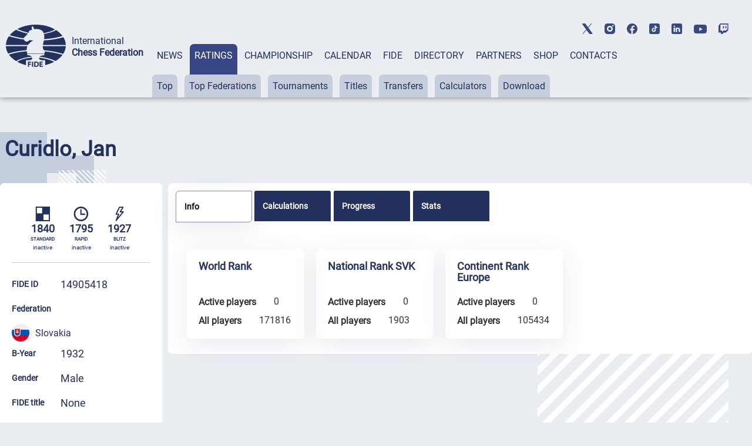

--- FILE ---
content_type: text/html; charset=UTF-8
request_url: https://ratings.fide.com/profile/14905418
body_size: 19944
content:

<!DOCTYPE html>
<html lang="en">
	<head>
		<meta charset="UTF-8">
		<meta http-equiv="X-UA-Compatible" content="IE=edge">
		<meta name="viewport" content="width=device-width, initial-scale=1.0">
		<title>Curidlo, Jan FIDE Profile</title>
		<link rel="stylesheet" type="text/css" href="/css/style.css">
		<link rel="stylesheet" type="text/css" href="/css/mobile.css">
		<link rel="stylesheet" type="text/css" href="/css/post_css.css">
		<link rel="stylesheet" type="text/css" href="/css/dt.css">
		
		<link rel="stylesheet" type="text/css" href="/css/all.css">
		<link rel="stylesheet" type="text/css" href="/css/dt_responsive.css"/>
		<link rel="stylesheet" type="text/css" href="/css/dt_group.css"/>
		<link rel="stylesheet" type="text/css" href="/css/jquery-ui.css"/>
		<link rel="stylesheet" type="text/css" href="/css/jquery-ui.structure.css"/>
		<link rel="stylesheet" type="text/css" href="/css/jquery-ui.theme.css"/>
		<link rel="stylesheet" type="text/css" href="/css/rtng_css.css"/>
		<link rel="stylesheet" type="text/css" href="/css/profile.css"/>
		
		<meta property="og:type" content="website">
		<meta property="og:site_name" content="International Chess Federation (FIDE)">
		<meta property="og:title" content="Curidlo, Jan FIDE Chess Profile">
		<meta property="og:description" content="Curidlo, Jan">
		<meta property="og:url" content="">
		<meta property="og:locale" content="en_EN">
		<meta property="og:image" content="https://directory.fide.com/img/fide_og_1200.png">
		<meta property="og:image:width" content="1200">
		<meta property="og:image:height" content="630">
		<script type="text/javascript" src="/js/jquery-3.6.0.min.js"></script>
		<script type="text/javascript" src="/js/jquery-ui.js"></script>
		<script type="text/javascript" src="/js/dt.js"></script>
		<script type="text/javascript" src="/js/jquery.mark.min.js"></script>
		
		<script src="/js/chartjs4.js"></script>
		<script src="/js/chart_datalabels.js"></script>
		
		
	</head>
	
	<body>
		<header class="header">
	<div class="header-social"></div>
	<div class="header-container">
			<div class="header-logo-container">
					<div class="header-logo">
							<a href="https://www.fide.com">
									<img src="/img/logo1.png" alt="">
							</a>
					</div>
					<div class="header-title-container">
							<div class="header-title">International</div>
							<div class="header-subtitle">Chess Federation</div>
					</div>
			</div>
			<div class="menu-container tabs">
					<div class="tabs-nav main-menu">
							<button class="tabs-btn menu-button"><a href="https://www.fide.com/news/">NEWS</a></button>
							<button class="tabs-btn menu-button"><a href="https://ratings.fide.com">RATINGS</a></button>
							<button class="tabs-btn menu-button"><a href="https://www.fide.com/fide-world-championship-cycle-2025-2026">CHAMPIONSHIP</a></button>
							<button class="tabs-btn menu-button"><a href="https://calendar.fide.com/calendar.php">CALENDAR</a></button>
							<button class="tabs-btn menu-button"><a href="https://www.fide.com/about-fide">FIDE</a></button>
							<button class="tabs-btn menu-button"><a href="https://directory.fide.com">DIRECTORY</a></button>
							<button class="tabs-btn menu-button"><a href="https://www.fide.com/partners/">PARTNERS</a></button>							
							<button class="tabs-btn menu-button"  id="fide100div"><a href="https://shop.fide.com">SHOP</a></button>
							<button class="tabs-btn menu-button"><a href="https://www.fide.com/contacts/">CONTACTS</a></button>
					</div>
					<div class="tabs-content nav-submenu" style="display:flex; flex-wrap:wrap;">
							<div class="tabs-pane main-submenu" id="content-1">
									<button class="submenu-button"><a href="https://www.fide.com/category/fide-news/">FIDE News</a></button>
									<button class="submenu-button"><a href="https://www.fide.com/category/chess-news/">Chess news</a></button>
							</div>
							<div class="tabs-pane main-submenu" id="content-2">
									<button class="submenu-button"><a href="https://ratings.fide.com/top_lists.phtml">Top</a></button>
									<button class="submenu-button"><a href="https://ratings.fide.com/top_federations.phtml">Top Federations</a></button>
									<button class="submenu-button"><a href="https://ratings.fide.com/rated_tournaments.phtml">Tournaments</a></button>
									<button class="submenu-button"><a href="https://ratings.fide.com/titles_page.phtml">Titles</a></button>
									<button class="submenu-button"><a href="https://ratings.fide.com/transfers.phtml">Transfers</a></button>
									<button class="submenu-button"><a href="https://ratings.fide.com/calc.phtml?page=change">Calculators</a></button>
									<button class="submenu-button"><a href="https://ratings.fide.com/download_lists.phtml">Download</a></button>
							</div>
							<div class="tabs-pane main-submenu" id="content-3">
									<button class="submenu-button"><a href="https://www.fide.com/fide-circuit-2026-2027/">FIDE Circuit</a></button>
									<button class="submenu-button"><a href="https://www.fide.com/fide-womens-events-24-25/">Women's Events '24-'25</a></button>
									<button class="submenu-button"><a href="https://www.fide.com/fide-world-championship-cycle-2025-2026">Open Cycle '25-'26</a></button>									
									<button class="submenu-button"><a href="https://www.fide.com/fide-womens-world-championship-cycle-2025-2026">Women’s Cycle '25-'26</a></button>
									<button class="submenu-button"><a href="https://www.fide.com/fide-womens-world-championship-cycle-2023-2025/">Women’s Cycle '23-'25</a></button>
									
									
							</div>
							
							
							
							<div class="tabs-pane main-submenu" id="content-4">
							
									<button class="submenu-button" style="margin-left: 200px;"><a href="https://calendar.fide.com/calendar.php">All Tournaments</a></button>
									
									<button class="submenu-button"><a href="https://calendar.fide.com/majorcalendar.php">Main Events</a></button>
									
									
							</div>
							
							<div class="tabs-pane main-submenu" id="content-5">
							
							
									<button class="submenu-button" style="margin-left: 200px;"><a href="https://www.fide.com/about-fide/">About FIDE</a></button>
									<button class="submenu-button"><a href="https://handbook.fide.com/">Handbook</a></button>
									<button class="submenu-button"><a href="https://www.fide.com/documents">Documents</a></button>
									<button class="submenu-button"><a href="https://med.fide.com" target=_blank>Clean Sport</a></button>
									<button class="submenu-button"><a href="https://www.fide.com/financial">Financial Reports</a></button>
									
							</div>
							<div class="tabs-pane main-submenu" id="content-6">
									<button class="submenu-button dir_button"><a href="https://directory.fide.com/list/officials">Officials</a></button>
									<button class="submenu-button dir_button"><a href="https://directory.fide.com/list/commissions_and_committees">Commissions & Committees</a></button>
									<button class="submenu-button dir_button"><a href="https://directory.fide.com/list/member_federations/main">Federations</a></button>
									<button class="submenu-button dir_button"><a href="https://directory.fide.com/list/affiliated_organizations">Aff. Organizations</a></button>
									<button class="submenu-button dir_button"><a href="https://directory.fide.com/list/affiliated_members">Aff. Members</a></button>
									<button class="submenu-button dir_button"><a href="https://directory.fide.com/list/dignitaries/&b=1&c=5">Honourable Dignitaries</a></button>
									<button class="submenu-button dir_button"><a href="https://directory.fide.com/orgchart.phtml">Chart</a></button>
							</div>
							
							<div class="tabs-pane main-submenu" id="content-7">
									<button class="submenu-button invisible"><a href="#">PARNTERS</a></button>
							</div>
							<div class="tabs-pane main-submenu" id="content-9">
									<button class="submenu-button invisible"><a href="#">FIDE100</a></button>
							</div>
							<div class="tabs-pane main-submenu" id="content-10">
									<button class="submenu-button invisible"><a href="#">CONTACTS</a></button>
							</div>
							
					</div>
			</div>
					<div class="mobile-menu-container">
					<div class="mobile-accordeon accordeon">
							<button class="mobile-menu accordeon-title">
									<h2><strong>MAIN/NEWS</strong></h2>
							</button>
							<div class="mobile-submenu accordeon-body">
									<p><a href="https://www.fide.com/news/">All News</a></p>
									<p><a href="https://www.fide.com/category/fide-news/">FIDE News</a></p>
									<p><a href="https://www.fide.com/category/chess-news/">Chess News</a></p>
							</div>
					</div>
	
					<div class="mobile-accordeon accordeon">
							<button class="mobile-menu accordeon-title">
									<h2><strong>RATINGS</strong></h2>
							</button>
							<div class="mobile-submenu accordeon-body">
									<p><a href="https://ratings.fide.com/top_lists.phtml">Top</a></p>
									<p><a href="https://ratings.fide.com/top_federations.phtml">Top Federations</a></p>
							        <p><a href="https://ratings.fide.com/index.phtml">Main Page / Search</a></p>
									<p><a href="https://ratings.fide.com/rated_tournaments.phtml">Tournaments</a></p>
									<p><a href="https://ratings.fide.com/titles_page.phtml">Titles</a></p>
									<p><a href="https://ratings.fide.com/transfers.phtml">Transfers</a></p>
									<p><a href="https://ratings.fide.com/calc.phtml?page=change">Calculators</a></p>
									<p><a href="https://ratings.fide.com/download_lists.phtml">Download</a></p>
							</div>
					</div>
						<div class="mobile-accordeon accordeon">
							<button class="mobile-menu accordeon-title">
									<h2><strong>CHAMPIONSHIP</strong></h2>
							</button>
							
							
							<div class="mobile-submenu accordeon-body">
									<p><a href="https://www.fide.com/fide-circuit-2026-2027/">FIDE Circuit</a></p>
									<p><a href="https://www.fide.com/fide-womens-events-24-25/">Women's Events '24-'25</a></p>
									<p><a href="https://www.fide.com/fide-world-championship-cycle-2025-2026">Open Cycle 2025-2026</a></p>
									<p><a href="https://www.fide.com/fide-womens-world-championship-cycle-2025-2026">Women’s Cycle 2025-2026</a></p>
									<p><a href="https://www.fide.com/fide-womens-world-championship-cycle-2023-2025">Women’s Cycle 2023-2025</a></p>
									
							</div>
						
					</div>
					<div class="mobile-accordeon accordeon">
							<button class="mobile-menu accordeon-title">
									<h2><strong>CALENDAR</strong></h2>
							</button>
							<div class="mobile-submenu accordeon-body">
									<p><a href="https://calendar.fide.com/calendar.php">All Tournaments</a></p>
									<p><a href="https://calendar.fide.com/majorcalendar.php">Main Events</a></p>
							</div>
					</div>
					<div class="mobile-accordeon accordeon">
							<button class="mobile-menu accordeon-title">
									<h2><strong>FIDE</strong></h2>
							</button>
							<div class="mobile-submenu accordeon-body">
									<p><a href="https://www.fide.com/about/">About FIDE</a></p>
									<p><a href="https://handbook.fide.com/">Handbook</a></p>
									<p><a href="https://www.fide.com/documents">Documents</a></p>
									<p><a href="https://med.fide.com" target=_blank>Clean Sport</a></p>
									<p><a href="https://www.fide.com/financial">Financial Reports</a></p>
									
							</div>
					</div>
					<div class="mobile-accordeon accordeon">
							<button class="mobile-menu accordeon-title">
									<h2><strong>DIRECTORY</strong></h2>
							</button>
							<div class="mobile-submenu accordeon-body">
									<p><a href="https://directory.fide.com/list/officials">Officials</a></p>
									<p><a href="https://directory.fide.com/list/commissions_and_committees">Commissions & Committees</a></p>
									<p><a href="https://directory.fide.com/list/member_federations/main">Federations</a></p>
								    <p><a href="https://directory.fide.com/list/affiliated_organizations">Affiliated Organizations</a></p>
									<p><a href="https://directory.fide.com/list/affiliated_members">Affiliated Members</a></p>
									<p><a href="https://directory.fide.com/list/dignitaries">Honourable Dignitaries</a></p>
									<p><a href="https://directory.fide.com/orgchart.phtml">Chart</a></p>
								
									
							</div>
					</div>
					<div class="mobile-accordeon accordeon">
							<button class="mobile-menu accordeon-title">
									<h2><a href="https://www.fide.com/partners/">PARTNERS</a></h2>
							</button>
							<div class="mobile-submenu accordeon-body">
							</div>
					</div>
		
					<div class="mobile-accordeon accordeon">
							<button class="mobile-menu accordeon-title">
									<h2><a href="https://shop.fide.com">SHOP</a></h2>
							</button>
							<div class="mobile-submenu accordeon-body">
							</div>
					</div>
					<div class="mobile-accordeon accordeon">
							<button class="mobile-menu accordeon-title">
									<h2><a href="https://www.fide.com/contacts/">CONTACTS</a></h2>
							</button>
							<div class="mobile-submenu accordeon-body">
							</div>
					</div>
			<!--mobile-menu-container-->
	</div>
			<div class="header-search-container">
					<div class="header-search" style="display:none;">
							
					</div>
					<div class="header-account" style="display:none;">
							<a href=https://portal.fide.com><img src="/img/user.svg" alt=""></a>
					</div>
			</div>
			<div class="menu-burger">
					<span></span>
			</div>
	</div>
<aside class="social">
	<div class="social-aside">
			<a href="https://twitter.com/FIDE_chess" target=_blank><img src="/img/twitter-top.svg" alt="twitter"></a>
	</div>
	<div class="social-aside">
			<a href="https://www.instagram.com/fide_chess/" target=_blank><img src="/img/instagram-top.svg" alt="instagram"></a>
	</div>
	<div class="social-aside">
			<a href="https://www.facebook.com/ChessFIDE/" target=_blank><img src="/img/fb-top.svg" alt="facebook"></a>
	</div>
	<div class="social-aside">
			<a href="https://www.tiktok.com/@fide_chess" target=_blank><img src="/img/tiktok_icon.svg " alt="tiktok"></a>
	</div>
	<div class="social-aside">
			<a href="https://www.linkedin.com/company/48892238" target=_blank><img src="/img/linkedin-top.svg" alt="linkedin"></a>
	</div>
	<div class="social-aside youtu">
			<a href="https://www.youtube.com/channel/UC9B47GnzCRFHTT1BIBWvStQ" target=_blank><img src="/img/youtube-top.svg" alt="youtube"></a>
	</div>
	<div class="social-aside">
			<a href="https://www.twitch.tv/fide_chess" target=_blank><img src="/img/twitch-top.svg" alt="twitch"></a>
	</div>
</aside>
</header>
<!-- Menu -->

<style>
.social-aside img
{
    height: 18px;
}
.youtu img
{
    height: 15px !important;
}

	.header-title {
  font-style: normal;
  font-weight: 300;
  font-size: 24px;
  line-height: 28px;
}
.dir-pattern-three, .dir-pattern-two, .dir-pattern-four
{
top: 0;
display:none;
}
.directory
{
	margin-top: 40px;
}

	
	.social
	{
	margin:0;
	}
	.menu-button {
	border: none;
	padding: 10px 8px 62px 8px;
	border-radius: 7px 7px 0 0;
	background-color: #EAEEF3;
	height: 91px;
	}
	.main-menu a, .main-menu a:visited
	{
		color:#24305E;
	}
	.main-menu .tabs-btn:hover
	{
	background-color:#374785;
	transition:
    
    background-color 1s,
	background 1s;
	
	}
	
	.main-menu > .tabs-btn-active a {
	color: #fff;
	}
	.invisible {
		display:none;
	}
	.header-container
	{
			max-width: 1440px;
			margin: 0 auto;
			width: 100%;
	}
	.mobile-menu-container {
			display: none;
			z-index: 10000 !important;
	}
	.main-submenu button:hover
	{
	background-color: #24305E !important;
	}
	.submenu-button a:visited
	{
	color:#24305E;
	}

	
	@media screen and (max-width: 1024px) {
	.menu-container {
			display: none;
	}
	.mobile-menu-container {
			display: block;
			position: absolute;
			top: 137px;
			left: 0;
			background: rgb(245, 246, 246);
			box-shadow: #ccc;
			width: 100%;
			box-shadow: 0 4px 2px -2px rgba(36, 36, 36, 0.17);
			left: -200%;
			transition: all 0.4s ease;
			z-index: 10000 !important;
	}
	.mobile-menu-container.open-menu {
			left: 0;
	}
	.menu-burger {
			position: absolute;
			right: 10px;
			top: 69px;
			width: 24px;
			height: 19px;
			display: block;
			margin-left: auto;
			margin-bottom: 20px;
			cursor: pointer;
	}
	.menu-burger span, .menu-burger:after, .menu-burger:before{
			height: 3px;
			width: 100%;
			position: absolute;
			background: #24305E;
			margin: 0 auto;
			border-radius: 1px;
	}
	.menu-burger span{
			top: 21px;
	}
	.menu-burger:after, .menu-burger:before{
			content: '';
	}
	.menu-burger:after{
			bottom: 3px;
			border-radius: 1px;
	}
	.menu-burger:before{
			top: 5px;
			border-radius: 1px;
	}
	.menu-burger.open-menu span {
			transform: rotate(38deg);
			top: 8px;
			transition: 0.4s;
	}
	.menu-burger.open-menu:before {
			opacity:0; 
			transition: 0.5s; 
	}
	.menu-burger.open-menu:after {
			transform: rotate(-38deg);
			bottom: 8px;
			transition: 0.4s;
	}
	.social {
			position: absolute;
			top: 10px;
			left: 159px;
			width: 400px;
			justify-content: space-between;
	}
	.container {
			width: 688px;
	}
	.page-title {
			font-weight: 400;
			font-size: 36px;
			line-height: 42px;
	}
	.menu-button {
			padding: 0px;
			height: auto;
	}
	.nav-submenu {
			margin-top: 0px;
	}
	.main-submenu button {
			padding: 0px;
			margin-right: 0px;
	}
	.main-menu a {
			display: block;
	}
	.tabs-pane-show {
			display: inline-grid;
	}
	.mobile-menu {
			list-style-type: none;
			text-align: center;
	}
	.mobile-submenu {
			height: 0;
			overflow: hidden;
			transition: height .4s ease-in-out;
			text-align: center;
	}
	.mobile-accordeon button {
			padding: 10px;
			border: none;
			cursor: pointer;
			width: 100%;
			background-color: #EAEEF3;
			line-height: 1;
	}
	.mobile-accordeon button:focus
	{
		background-color: #868CAD;
		color: #fff;
	}
	.mobile-menu.active, .mobile-menu.active:focus  {
			background-color: #868CAD;
	}
	.mobile-menu.active h2 {
			background-color: #868CAD;
			color: #fff;
	}
	.mobile-menu.active h2 a {
			color: #fff;
	}
	.mobile-menu h2, .mobile-menu h2 a {
			font-style: normal;
			font-weight: 400;
			font-size: 16px;
			line-height: 19px;
			align-items: center;
			text-transform: uppercase;
			text-decoration: none;
			display:inline;
	}
	.mobile-submenu p {
			padding: 7px 0px;
	}
	.mobile-submenu p a {
			font-style: normal;
			font-weight: 400;
			font-size: 16px;
			line-height: 140%;
			color: #374785;
			text-decoration: none;
	}
	}
	@media screen and (max-width: 576px) {
							.header-social, .social {
			display: none;
	}
	.header-search-container, .menu-burger {
			top: 40px;
	}
	
	}
	@media screen and (max-width: 375px) {
							.header-search-container {
			display: none;
	}
	.menu-burger {
			right: 15px;
	}
	}
	


.main-submenu button {
	margin-right: 8px;
	padding: 10px 8px;
}
.submenu-button.dir_button
{
	margin: 1px !important;
	padding: 10px 4px;
}
.tabs-btn-active, .tabs-btn-active:focus, .tabs-btn-active:active
{
	
	background-color: #374785;
}
.header-search-container img:last-child {
 
  margin-right: 5px;
}
.header
{
	box-shadow: 0px 0px 10px 0px rgba(0,0,0,0.5);
}

@media screen and (max-width: 1300px) {

.header-title {
  font-style: normal;
  font-weight: 300;
  font-size: 16px;
  line-height: 20px;
}
.header-subtitle {
  font-weight: 700;
  font-size: 16px;
  line-height: 20px;
}
.menu-container {
  margin-left: 15px;
  
}
.header-title-container {
padding-left: 10px;
}
}

@media screen and (max-width: 1576px) {
	.header-logo-container
	{
	margin-left: 10px;
	}


}
@media screen and (max-width: 1576px) {
.social {
	display: -webkit-box;
	display: -webkit-flex;
	display: -ms-flexbox;
	display: flex;
	align-items: center;
	top: 40px;
	right: 40px;
}
 .social-aside {
    padding-bottom: 0px;
    padding-right: 0px;
    padding-left: 20px;
  }
}

@media screen and (max-width: 1200px) {
.header
{
	height: 174px;
}
.header-title
{
	padding-top:0;
	paddint-left: 8px;
	
}
.container {
	width: 944px;
	margin: 0 auto;
}
.page-title {
	font-size: 36px;
	line-height: 42px;
}
.none {
	display: none;
}
/*HEADER*/
.header {
 margin-bottom: 8px;
}
.header-container {
	padding-top: 20px;
	display: block;
}
.header-logo-container {
	padding-bottom: 10px;
	padding-left: 10px;
	
}
.header-logo-container img {
	width: 70px;
}
.header-title-container {
	padding-left: 10px;
}
.header-title {
	font-size: 14px;
	line-height: 16px;
	padding-left: 10px;
}
.header-subtitle {
	font-size: 14px;
	line-height: 16px;
	padding-left: 10px;
}
.menu-container {
	margin: 0px;
	padding-left: 4px;
}
.header-search-container {
	position: absolute;
	top: 85px;
	right: 40px;
}
.submenu-button.dir_button
{
	margin: 1px !important;
	padding: 10px 4px;
}
.main-submenu button {
	margin-right: 3px;
}


.social {
	display: -webkit-box;
	display: -webkit-flex;
	display: -ms-flexbox;
	display: flex;
	align-items: center;
	top: 40px;
	right: 40px;
}
.social-aside {
	padding-bottom: 0px;
	padding-right: 0px;
	padding-left: 20px;
}
.header-title, .header-subtitle
	{
			margin-top: 0;
			margin-bottom: 0;
	}
}


@media screen and (max-width: 1024px) {
	 .header
	{
			height: 90px;
			padding-left: 5px;
	}
	.header-social, .social {
			display: none;
	}
	.header-search-container, .menu-burger {
			top: 40px;
	}
	.header-search-container {
	position: absolute;
	top: 40px;
	right: 60px;
	}
	.header-social {
	display: none;
	height: 40px;
	background-color: #fff;
	}
	.header-title, .header-subtitle
	{
			margin-top: 0;
			margin-bottom: 0;
	}
	.header-logo-container {
	padding-bottom: 10px;
	padding-top: 15px;
	}
	
	.social {
display: -webkit-box;
display: -webkit-flex;
display: -ms-flexbox;
display: flex;
align-items: center;
left:0;
top: 5px;
padding-bottom: 3px;
border-bottom: 1px solid #C6CDDD;
width: 100%;
justify-content: center;


	
	}
	.mobile-menu-container {
	top: 90px;
	transition: all 0.4s ease;
	border-top: 1px solid #374785;
	z-index: 200;
	
	}
	
}

@media screen and (max-width: 375px){
	.header {
	height: 90px;
	padding-left: 5px;
	}
	
	.mobile-menu-container {
	top: 90px;
	transition: all 0.4s ease;
	border-top: 1px solid #374785;
	
	}
	.header-search-container {
	display: flex;
	top: 40px;
	right: 60px;
	}
  
	}


[type="button"], [type="submit"], button
{
	 background-color: #374785;
}
.activeurll {
  background-color: #24305E !important;
  color: #ffffff !important;
}
.activeurll a {
  color: #ffffff !important;
}

.main-submenu a:hover
{
text-decoration: none;
font-weight: normal;
}
.mobile-accordeon button:hover
{
	color: red;
	background-color: #868CAD;
}
 .mobile-menu.active {
    background-color: #868CAD;
  }

	#fide100div
	{	
	color:red;
	border: 0;
	
   
	}
	#fide100div:hover
	{
	z-index: 1000;
	}
	
.calendar-tabs-buttons {
  z-index: 90;
}
.elementor-245 .elementor-element.elementor-element-df66bb2
{
	box-shadow:none;
}

</style>

<script>
let burger = document.querySelector('.menu-burger');
let menu = document.querySelector('.mobile-menu-container');

burger.onclick = function() {
	
menu.classList.toggle('open-menu');
burger.classList.toggle('open-menu');
};

</script>    
<script>
class ItcTabs {
  constructor(target, config) {
    const defaultConfig = {};
    this._config = Object.assign(defaultConfig, config);
    this._elTabs =
      typeof target === "string" ? document.querySelector(target) : target;
    this._elButtons = this._elTabs.querySelectorAll(".tabs-btn");
    this._elPanes = this._elTabs.querySelectorAll(".tabs-pane");
    this._eventShow = new Event("tab.itc.change");
    this._init();
    this._events();
  }

  _init() {
    this._elTabs.setAttribute("role", "tablist");
    this._elButtons.forEach((el, index) => {
      el.dataset.index = index;
      el.setAttribute("role", "tab");
      this._elPanes[index].setAttribute("role", "tabpanel");
      el.classList.add("tabs-btn-not-active"); // ���������� ������ .tabs-btn-not-active
    });
  }

  show(elLinkTarget) {
    const elPaneTarget = this._elPanes[elLinkTarget.dataset.index];
    const elLinkActive = this._elTabs.querySelector(".tabs-btn-active");
    const elPaneShow = this._elTabs.querySelector(".tabs-pane-show");
    if (elLinkTarget === elLinkActive) {
      return;
    }
    elLinkActive ? elLinkActive.classList.remove("tabs-btn-active") : null;
    elLinkActive ? elLinkActive.classList.add("tabs-btn-not-active") : null; // ���������� ������ .tabs-btn-not-active
		elPaneShow ? elPaneShow.style.display = "none" : null;
    elPaneShow ? elPaneShow.classList.remove("tabs-pane-show") : null;
    elLinkTarget.classList.add("tabs-btn-active");
    elLinkTarget.classList.remove("tabs-btn-not-active"); // �������� ������ .tabs-btn-not-active
    elPaneTarget.classList.add("tabs-pane-show");
    this._elTabs.dispatchEvent(this._eventShow);
    elLinkTarget.focus();
  }

  showByIndex(index) {
    const elLinkTarget = this._elButtons[index];
    elLinkTarget ? this.show(elLinkTarget) : null;
  }

  _events() {
		this._elTabs.addEventListener("click", (e) => {
  const target = e.target.closest(".tabs-btn");
  if (target) {
    const link = target.querySelector("a");
    if (link) {
      const href = link.getAttribute("href");
      if (href) {
        e.preventDefault();
        window.location.href = href;
      }
    }
  }
});

  }
}

const accordionToggle = () => {
  const chItems = document.querySelectorAll(".tabs-pane.main-submenu");

  chItems.forEach((item) => {
    const chButton = item.querySelector("button.submenu-button");
    const chDesc = item;

    const toggleAccordion = () => {
      chItems.forEach((item) => {
        const chRemoveButton = item.querySelector("button.submenu-button");
        const chRemoveDesc = item;

        if (chRemoveDesc !== chDesc) {
          chRemoveDesc.style.display = "none"; // Set display: none
          chRemoveDesc.classList.remove("tabs-pane-show");
					chRemoveDesc.classList.add("tabs-pane-not-show");
          chRemoveButton.classList.remove("tabs-btn-active");
          chRemoveButton.classList.add("tabs-btn-not-active");
        }
      });

      chDesc.classList.toggle("tabs-pane-show");
      chButton.classList.toggle("tabs-btn-active");
      chButton.classList.remove("tabs-btn-not-active");
    };

    chButton.addEventListener("click", toggleAccordion);
  });
};

const tabs = new ItcTabs(".tabs");
accordionToggle();
const accordeon = () => {
  const chItems = document.querySelectorAll(".accordeon");

  chItems.forEach((item) => {
    const chButton = item.querySelector(".accordeon-title");
    const chDesc = item.querySelector(".accordeon-body");

    chButton.addEventListener("click", () => {
      chItems.forEach((item) => {
        const chRemoveButton = item.querySelector(".accordeon-title");
        const chRemoveDesc = item.querySelector(
          ".accordeon-body"
        );

        if (chRemoveDesc !== chDesc) {
          chRemoveDesc.classList.remove("open");
          chRemoveDesc.style.height = 0;
          chRemoveButton.classList.remove("active");
        }
      });

      if (chDesc.classList.contains("open")) {
        chDesc.style.height = 0;
      } else {
        chDesc.style.height = chDesc.scrollHeight + "px";
      }

      chDesc.classList.toggle("open");
      chButton.classList.toggle("active");
    });
  });
};

accordeon();

document.addEventListener('DOMContentLoaded', function() {
  var currentURL = window.location.href;
  var substituteURL = window.location.href;
  

  // ������� ������� � ������� menu-container
  var menuContainer = document.querySelector('.tabs-content');

	var menuContainerLvlOne = document.querySelector('.tabs-nav');
  // �������� ��� ������ ������ menuContainer
  var links = menuContainer.querySelectorAll('a');
	var linksLvlOne = menuContainerLvlOne.querySelectorAll('a');


	for (var i = 0; i <linksLvlOne.length; i++) {
		var linkLvlOne = linksLvlOne[i];
		var href = linkLvlOne.getAttribute('href');
		
		//custom links
		  if (href.includes("https://ratings.fide.com") & substituteURL.includes("ratings2.fide.com.test"))
  
			{
				var currentURL = "https://ratings.fide.com";
				var href = "ratings.fide.com";
			}
		 

		
		if (currentURL.includes(href)){
		
		
			var parent = linkLvlOne.parentElement;
			
			parent.classList.add('tabs-btn-active');
			parent.classList.remove('tabs-btn-not-active');
			var dataIndex = parent.getAttribute('data-index');
			var newId = 'content-' + (parseInt(dataIndex, 10) + 1);


// ������� ������� � ����� ��������������� � ��������� ����������� ��������
var element = document.getElementById(newId);
if (element) {
  element.classList.add('tabs-pane-show');
}

		}
		
	
		
	}
  // ���������� ������ � ��������� ����������� ��������
  for (var i = 0; i < links.length; i++) {
    var link = links[i];
    var href = link.getAttribute('href');

    // ���������, �������� �� ������� URL ������ ����� ������
    if (currentURL.includes(href)) {
      // ������� ������������ ������� ������
      var parentParent = link.parentElement.parentElement;
			var parent = link.parentElement;

      // ������������� display: block ��� ������������� �������� ������
			parent.classList.add('activeurll');
      parentParent.style.display = 'block';
      parentParent.classList.add('activeurl');
      parentParent.classList.add('tabs-pane-show');

      var myid = parentParent.id;
			
      var trimmedId = myid.replace('content-', '');
      var newId = parseInt(trimmedId, 10) - 1;

      // ������� ������� � ����� ��������������� � ��������� ����������� ��������
			
      var element = menuContainerLvlOne.querySelector('[data-index="' + newId + '"]');
			
      if (element) {
        element.classList.add('tabs-btn-active');
        element.classList.remove('tabs-btn-not-active');
      }
    }
  }

  // ��������� ���������� tabsPane
  var tabsPane = document.querySelector('.tabs-pane-show');

  // ������� ��� ���������� ���������� tabsPane
  function updateTabsPane() {
    tabsPane = document.querySelector('.tabs-pane-show');
  }

  const buttons = document.querySelectorAll('.tabs-btn.menu-button');
  let activeSubmenu = null;

  buttons.forEach((button, index) => {
    const submenu = document.getElementById(`content-${index + 1}`);

    button.addEventListener('mouseover', () => {
      if (button.classList.contains('tabs-btn-not-active')){
        submenu.style.display = 'block';
				updateTabsPane()
        tabsPane.style.display = 'none';
      }
			if (button.classList.contains('tabs-btn-active')){
				tabsPane.style.display = 'block';
				// submenu.style.display= 'none';
			}
    });

    button.addEventListener('mouseleave', () => {
      if (!button.classList.contains('tabs-btn-active')) {
        submenu.style.display = 'none';
				updateTabsPane()
        if (tabsPane) {
          tabsPane.style.display = 'block';
        }
      }
			if (button.classList.contains('tabs-btn-active')){
				tabsPane.style.display = 'block';
			}
    });

    submenu.addEventListener('mouseenter', () => {
      if (button.classList.contains('tabs-btn-not-active')){
        submenu.style.display = 'block';
				updateTabsPane()
        tabsPane.style.display = 'none';
      }
			if (button.classList.contains('tabs-btn-active')){
				tabsPane.style.display = 'block';
				// submenu.style.display= 'none';
			}
    });

    submenu.addEventListener('mouseleave', () => {
      submenu.style.display = 'none';
			updateTabsPane()
			tabsPane.style.display = 'block';
    });
  });

  // ��������� ��������� ��� ���������� ���������� tabsPane
  menuContainer.addEventListener('transitionend', updateTabsPane);
  menuContainer.addEventListener('animationend', updateTabsPane);
});



</script>﻿<!-- Google tag (gtag.js) -->
<script async src="https://www.googletagmanager.com/gtag/js?id=G-0TSTM17GEX"></script>
<script>
  window.dataLayer = window.dataLayer || [];
  function gtag(){dataLayer.push(arguments);}
  gtag('js', new Date());

  gtag('config', 'G-0TSTM17GEX');
</script>
		
		<div class="dir-pattern">
			<img src="/img/dir-pattern-1.png" alt="">
		</div>
		<div class="dir-pattern-two">
			<img src="/img/dir-pattern-2.png" alt="">
		</div>
		<div class="dir-pattern-four">
			<img src="/img/dir-pattern-4.png" alt="">
		</div>
		<div class="dir-pattern-three">
			<img src="/img/dir-pattern-3.png" alt="">
		</div>
		<div class="dir-pattern-five">
			<img src="/img/dir-pattern-5.png" alt="">
		</div>
		
		<section class="directory">
			<div class="directory-container">
				
								
										
						
						<section class="profile">
							<div class="profile-pattern-queen">
								<img src="/img/queen_pattern.png" alt="">
							</div>
							<div class="profile-container">
								<div class="profile-title-container">
									<h1 class="player-title">Curidlo, Jan</h1>&nbsp;									<div class="profile-hidden-button profile-info-row">
										
									</div>
								</div>
								<div class="profile-section ">
									<div class="profile-left ">
																			<div class="profile-photo " style="display:none;">
											<img class="profile-top__photo" src="[data-uri]" alt="photo"/>										</div>
										<div class="profile-games ">
											<div class="profile-standart profile-game ">
												<img src="/img/logo_std.svg" alt="standart" height=25>
												<p>1840</p><p style="font-size: 8px; padding:0; margin:0;">STANDARD <span class=inactiv_note>inactive</span></p>
											</div>
											<div class="profile-rapid profile-game ">
												<img src="/img/logo_rpd.svg" alt="rapid"  height=25>
												<p>1795</p><p style="font-size: 8px; padding:0; margin:0;">RAPID<span class=inactiv_note>inactive</p>
											</div>
											<div class="profile-blitz profile-game ">
												<img src="/img/logo_blitz.svg " alt="blitz"  height=25>
												<p>1927</p><p style="font-size: 8px; padding:0; margin:0;">BLITZ<span class=inactiv_note>inactive</p>
											</div>
											<!--profile-games-->
										</div>
										<div class="profile-info ">
											<div class="profile-info-row ">
												<h5>FIDE ID</h5>
												<p class="profile-info-id ">14905418</p>
											</div>
											<div class="profile-info-row block1">
												<div class="profile_fed"><h5>Federation</h5></div>
												<div class="profile-info-country ">
														<img src="/images/flags/sk.svg" height=30>													Slovakia												</div>
											</div>
											<div class="profile-info-row ">
												<h5>B-Year</h5>
												<p class="profile-info-byear ">1932 </p>
											</div>
											<div class="profile-info-row ">
												<h5>Gender</h5>
												<p class="profile-info-sex ">Male</p>
											</div>
											<div class="profile-info-row ">
												<h5>FIDE title</h5>
												<div class="profile-info-title ">
													<p>None</p>

													<div class="profile-info-icon ">
													</div>
												</div>
											</div>


											<div class="profile-info-row profile-button-row ">
												
											</div>
											
											<!--profile-info-->
										</div>
										<!--profile-left-->
									</div>
									<div class="profile-right">
										<div id="tabs" class="ui-tabs ui-corner-all ui-widget ui-widget-content profile_tabs">
										
											<ul role="tablist" class="ui-tabs-nav ui-corner-all ui-helper-reset ui-helper-clearfix ui-widget-header">
												<li role="tab" tabindex="-1" class="ui-tabs-tab ui-corner-top ui-state-default ui-tab profile-tabs-btn" aria-controls="tabs-1" aria-labelledby="ui-id-15" aria-selected="false" aria-expanded="false"><a href="#tabs-1" tabindex="-1" class="ui-tabs-anchor tab_full_link" id="profile_button">Info</a></li>
																								<li role="tab" tabindex="-1" class="ui-tabs-tab ui-corner-top ui-state-default ui-tab profile-tabs-btn" aria-controls="tabs-2" aria-labelledby="ui-id-16" aria-selected="false" aria-expanded="false"><a href="#tabs-2" tabindex="-1" class="ui-tabs-anchor tab_full_link" id="calculations_button">Calculations</a></li>
																																				<li role="tab" tabindex="-1" class="ui-tabs-tab ui-corner-top ui-state-default ui-tab profile-tabs-btn" aria-controls="tabs-3" aria-labelledby="ui-id-16" aria-selected="false" aria-expanded="false"><a href="#tabs-3" tabindex="-1" class="ui-tabs-anchor tab_full_link" id="chart_button">Progress</a></li>
																																																												<li role="tab" tabindex="-1" class="ui-tabs-tab ui-corner-top ui-state-default ui-tab profile-tabs-btn" aria-controls="tabs-6" aria-labelledby="ui-id-16" aria-selected="false" aria-expanded="false"><a href="#tabs-6" tabindex="-1" class="ui-tabs-anchor tab_full_link" id="stats_button">Stats</a></li>
																								
																							</ul>
											
											
											<div class="tabs-content ">
												<div id="tabs-1" aria-labelledby="ui-id-15" role="tabpanel" class="ui-tabs-panel ui-corner-bottom ui-widget-content" aria-hidden="true">
																											<div class="profile-ranks">
															
															<div class="profile-rank-block">
																<h5>World Rank</h5>
																<div class="profile-rank-row ">
																	<h6>Active players</h6>
																	<p>0</p>
																</div>
																<div class="profile-rank-row ">
																	<h6>All players</h6>
																	<p>171816</p>
																</div>
															</div>
															<!--profile-rank-->
															
															
															<div class="profile-rank-block">
																<h5>National Rank SVK</h5>
																<div class="profile-rank-row ">
																	<h6>Active players</h6>
																	<p>0</p>
																</div>
																<div class="profile-rank-row ">
																	<h6>All players</h6>
																	<p>1903</p>
																</div>
															</div>
															<!--profile-rank-->
															
															
															<div class="profile-rank-block">
																<h5>Continent Rank Europe</h5>
																<div class="profile-rank-row ">
																	<h6>Active players</h6>
																	<p>0</p>
																</div>
																<div class="profile-rank-row ">
																	<h6>All players</h6>
																	<p>105434</p>
																</div>
															</div>
															<!--profile-rank-->
															
															<!--profile-ranks-->
														</div>
																											
													<div class="row no-gutters">													
													
													

													<!--tabs-pane-->
												</div>
												</div>
																								<div id="tabs-2" aria-labelledby="ui-id-15" role="tabpanel" class="ui-tabs-panel ui-corner-bottom ui-widget-content" aria-hidden="true">
													<!--tabs-pane-->
												
												</div>
												
																								<div id="tabs-3" aria-labelledby="ui-id-15" role="tabpanel" class="ui-tabs-panel ui-corner-bottom ui-widget-content" aria-hidden="true">
													<!--tabs-pane-->
													
											<div class="profile-tab-container" data-tab-index="2"><div class="default_div_full">
	<div class="row">
	<button class="button2" id="1y" value=1>1 YR.</button>
	<button class="button2" id="2y" value=2>2 YR.</button>
	<button class="button2" id="3y" value=3>3 YR.</button>
	<button class="button2" id="5y" value=5>5 YR.</button>
	<button class="button2" id="ally" value=0>All YRs.</button>
	</div>
	<div id="chart-container">
                            <canvas id="graphCanvas" style="width: "></canvas>
							</div>
                          
                        
                        <div class="col-lg-12 profile-tableCont"><table class="profile-table_calc">
                                <thead>
								<tr>
                                    <th class="profile-table_colors__th_1">Period</th>
                                    <th class="profile-table_colors__th_1">STD. RATING</th>
                                    <th class="profile-table_colors__th_2">STD GMS</th>
                                    <th class="profile-table_colors__th_3">RPD</th>
									<th class="profile-table_colors__th_3">RPD GMS</th>
									<th class="profile-table_colors__th_4">BLZ</th>
									<th class="profile-table_colors__th_4">BLZ GMS</th>
                                </tr>
                                
                                </thead>
                                <tbody><tr>
			<td width=75 align=right>&nbsp;2026-Jan&nbsp;</td>
			<td valign=top width=40 align=right>&nbsp;1840&nbsp;</td>
			<td valign=top width=30 align=right>&nbsp;0&nbsp;</td>
			<td valign=top width=40 align=right>&nbsp;1795&nbsp;</td>
			<td valign=top width=30 align=right>&nbsp;0&nbsp;</td>
			<td valign=top width=40 align=right>&nbsp;1927&nbsp;</td>
			<td valign=top width=30 align=right>&nbsp;0&nbsp;</td>
			</tr><tr>
			<td width=75 align=right>&nbsp;2025-Dec&nbsp;</td>
			<td valign=top width=40 align=right>&nbsp;1840&nbsp;</td>
			<td valign=top width=30 align=right>&nbsp;0&nbsp;</td>
			<td valign=top width=40 align=right>&nbsp;1795&nbsp;</td>
			<td valign=top width=30 align=right>&nbsp;0&nbsp;</td>
			<td valign=top width=40 align=right>&nbsp;1927&nbsp;</td>
			<td valign=top width=30 align=right>&nbsp;0&nbsp;</td>
			</tr><tr>
			<td width=75 align=right>&nbsp;2025-Nov&nbsp;</td>
			<td valign=top width=40 align=right>&nbsp;1840&nbsp;</td>
			<td valign=top width=30 align=right>&nbsp;0&nbsp;</td>
			<td valign=top width=40 align=right>&nbsp;1795&nbsp;</td>
			<td valign=top width=30 align=right>&nbsp;0&nbsp;</td>
			<td valign=top width=40 align=right>&nbsp;1927&nbsp;</td>
			<td valign=top width=30 align=right>&nbsp;0&nbsp;</td>
			</tr><tr>
			<td width=75 align=right>&nbsp;2025-Oct&nbsp;</td>
			<td valign=top width=40 align=right>&nbsp;1840&nbsp;</td>
			<td valign=top width=30 align=right>&nbsp;0&nbsp;</td>
			<td valign=top width=40 align=right>&nbsp;1795&nbsp;</td>
			<td valign=top width=30 align=right>&nbsp;0&nbsp;</td>
			<td valign=top width=40 align=right>&nbsp;1927&nbsp;</td>
			<td valign=top width=30 align=right>&nbsp;0&nbsp;</td>
			</tr><tr>
			<td width=75 align=right>&nbsp;2025-Sep&nbsp;</td>
			<td valign=top width=40 align=right>&nbsp;1840&nbsp;</td>
			<td valign=top width=30 align=right>&nbsp;0&nbsp;</td>
			<td valign=top width=40 align=right>&nbsp;1795&nbsp;</td>
			<td valign=top width=30 align=right>&nbsp;0&nbsp;</td>
			<td valign=top width=40 align=right>&nbsp;1927&nbsp;</td>
			<td valign=top width=30 align=right>&nbsp;0&nbsp;</td>
			</tr><tr>
			<td width=75 align=right>&nbsp;2025-Aug&nbsp;</td>
			<td valign=top width=40 align=right>&nbsp;1840&nbsp;</td>
			<td valign=top width=30 align=right>&nbsp;0&nbsp;</td>
			<td valign=top width=40 align=right>&nbsp;1795&nbsp;</td>
			<td valign=top width=30 align=right>&nbsp;0&nbsp;</td>
			<td valign=top width=40 align=right>&nbsp;1927&nbsp;</td>
			<td valign=top width=30 align=right>&nbsp;0&nbsp;</td>
			</tr><tr>
			<td width=75 align=right>&nbsp;2025-Jul&nbsp;</td>
			<td valign=top width=40 align=right>&nbsp;1840&nbsp;</td>
			<td valign=top width=30 align=right>&nbsp;0&nbsp;</td>
			<td valign=top width=40 align=right>&nbsp;1795&nbsp;</td>
			<td valign=top width=30 align=right>&nbsp;0&nbsp;</td>
			<td valign=top width=40 align=right>&nbsp;1927&nbsp;</td>
			<td valign=top width=30 align=right>&nbsp;0&nbsp;</td>
			</tr><tr>
			<td width=75 align=right>&nbsp;2025-Jun&nbsp;</td>
			<td valign=top width=40 align=right>&nbsp;1840&nbsp;</td>
			<td valign=top width=30 align=right>&nbsp;0&nbsp;</td>
			<td valign=top width=40 align=right>&nbsp;1795&nbsp;</td>
			<td valign=top width=30 align=right>&nbsp;0&nbsp;</td>
			<td valign=top width=40 align=right>&nbsp;1927&nbsp;</td>
			<td valign=top width=30 align=right>&nbsp;0&nbsp;</td>
			</tr><tr>
			<td width=75 align=right>&nbsp;2025-May&nbsp;</td>
			<td valign=top width=40 align=right>&nbsp;1840&nbsp;</td>
			<td valign=top width=30 align=right>&nbsp;0&nbsp;</td>
			<td valign=top width=40 align=right>&nbsp;1795&nbsp;</td>
			<td valign=top width=30 align=right>&nbsp;0&nbsp;</td>
			<td valign=top width=40 align=right>&nbsp;1927&nbsp;</td>
			<td valign=top width=30 align=right>&nbsp;0&nbsp;</td>
			</tr><tr>
			<td width=75 align=right>&nbsp;2025-Apr&nbsp;</td>
			<td valign=top width=40 align=right>&nbsp;1840&nbsp;</td>
			<td valign=top width=30 align=right>&nbsp;0&nbsp;</td>
			<td valign=top width=40 align=right>&nbsp;1795&nbsp;</td>
			<td valign=top width=30 align=right>&nbsp;0&nbsp;</td>
			<td valign=top width=40 align=right>&nbsp;1927&nbsp;</td>
			<td valign=top width=30 align=right>&nbsp;0&nbsp;</td>
			</tr><tr>
			<td width=75 align=right>&nbsp;2025-Mar&nbsp;</td>
			<td valign=top width=40 align=right>&nbsp;1840&nbsp;</td>
			<td valign=top width=30 align=right>&nbsp;0&nbsp;</td>
			<td valign=top width=40 align=right>&nbsp;1795&nbsp;</td>
			<td valign=top width=30 align=right>&nbsp;0&nbsp;</td>
			<td valign=top width=40 align=right>&nbsp;1927&nbsp;</td>
			<td valign=top width=30 align=right>&nbsp;0&nbsp;</td>
			</tr><tr>
			<td width=75 align=right>&nbsp;2025-Feb&nbsp;</td>
			<td valign=top width=40 align=right>&nbsp;1840&nbsp;</td>
			<td valign=top width=30 align=right>&nbsp;0&nbsp;</td>
			<td valign=top width=40 align=right>&nbsp;1795&nbsp;</td>
			<td valign=top width=30 align=right>&nbsp;0&nbsp;</td>
			<td valign=top width=40 align=right>&nbsp;1927&nbsp;</td>
			<td valign=top width=30 align=right>&nbsp;0&nbsp;</td>
			</tr><tr>
			<td width=75 align=right>&nbsp;2025-Jan&nbsp;</td>
			<td valign=top width=40 align=right>&nbsp;1840&nbsp;</td>
			<td valign=top width=30 align=right>&nbsp;0&nbsp;</td>
			<td valign=top width=40 align=right>&nbsp;1795&nbsp;</td>
			<td valign=top width=30 align=right>&nbsp;0&nbsp;</td>
			<td valign=top width=40 align=right>&nbsp;1927&nbsp;</td>
			<td valign=top width=30 align=right>&nbsp;0&nbsp;</td>
			</tr><tr>
			<td width=75 align=right>&nbsp;2024-Dec&nbsp;</td>
			<td valign=top width=40 align=right>&nbsp;1840&nbsp;</td>
			<td valign=top width=30 align=right>&nbsp;0&nbsp;</td>
			<td valign=top width=40 align=right>&nbsp;1795&nbsp;</td>
			<td valign=top width=30 align=right>&nbsp;0&nbsp;</td>
			<td valign=top width=40 align=right>&nbsp;1927&nbsp;</td>
			<td valign=top width=30 align=right>&nbsp;0&nbsp;</td>
			</tr><tr>
			<td width=75 align=right>&nbsp;2024-Nov&nbsp;</td>
			<td valign=top width=40 align=right>&nbsp;1840&nbsp;</td>
			<td valign=top width=30 align=right>&nbsp;0&nbsp;</td>
			<td valign=top width=40 align=right>&nbsp;1795&nbsp;</td>
			<td valign=top width=30 align=right>&nbsp;0&nbsp;</td>
			<td valign=top width=40 align=right>&nbsp;1927&nbsp;</td>
			<td valign=top width=30 align=right>&nbsp;0&nbsp;</td>
			</tr><tr>
			<td width=75 align=right>&nbsp;2024-Oct&nbsp;</td>
			<td valign=top width=40 align=right>&nbsp;1840&nbsp;</td>
			<td valign=top width=30 align=right>&nbsp;0&nbsp;</td>
			<td valign=top width=40 align=right>&nbsp;1795&nbsp;</td>
			<td valign=top width=30 align=right>&nbsp;0&nbsp;</td>
			<td valign=top width=40 align=right>&nbsp;1927&nbsp;</td>
			<td valign=top width=30 align=right>&nbsp;0&nbsp;</td>
			</tr><tr>
			<td width=75 align=right>&nbsp;2024-Sep&nbsp;</td>
			<td valign=top width=40 align=right>&nbsp;1840&nbsp;</td>
			<td valign=top width=30 align=right>&nbsp;0&nbsp;</td>
			<td valign=top width=40 align=right>&nbsp;1795&nbsp;</td>
			<td valign=top width=30 align=right>&nbsp;0&nbsp;</td>
			<td valign=top width=40 align=right>&nbsp;1927&nbsp;</td>
			<td valign=top width=30 align=right>&nbsp;0&nbsp;</td>
			</tr><tr>
			<td width=75 align=right>&nbsp;2024-Aug&nbsp;</td>
			<td valign=top width=40 align=right>&nbsp;1840&nbsp;</td>
			<td valign=top width=30 align=right>&nbsp;0&nbsp;</td>
			<td valign=top width=40 align=right>&nbsp;1795&nbsp;</td>
			<td valign=top width=30 align=right>&nbsp;0&nbsp;</td>
			<td valign=top width=40 align=right>&nbsp;1927&nbsp;</td>
			<td valign=top width=30 align=right>&nbsp;0&nbsp;</td>
			</tr><tr>
			<td width=75 align=right>&nbsp;2024-Jul&nbsp;</td>
			<td valign=top width=40 align=right>&nbsp;1840&nbsp;</td>
			<td valign=top width=30 align=right>&nbsp;0&nbsp;</td>
			<td valign=top width=40 align=right>&nbsp;1795&nbsp;</td>
			<td valign=top width=30 align=right>&nbsp;0&nbsp;</td>
			<td valign=top width=40 align=right>&nbsp;1927&nbsp;</td>
			<td valign=top width=30 align=right>&nbsp;0&nbsp;</td>
			</tr><tr>
			<td width=75 align=right>&nbsp;2024-Jun&nbsp;</td>
			<td valign=top width=40 align=right>&nbsp;1840&nbsp;</td>
			<td valign=top width=30 align=right>&nbsp;0&nbsp;</td>
			<td valign=top width=40 align=right>&nbsp;1795&nbsp;</td>
			<td valign=top width=30 align=right>&nbsp;0&nbsp;</td>
			<td valign=top width=40 align=right>&nbsp;1927&nbsp;</td>
			<td valign=top width=30 align=right>&nbsp;0&nbsp;</td>
			</tr><tr>
			<td width=75 align=right>&nbsp;2024-May&nbsp;</td>
			<td valign=top width=40 align=right>&nbsp;1840&nbsp;</td>
			<td valign=top width=30 align=right>&nbsp;0&nbsp;</td>
			<td valign=top width=40 align=right>&nbsp;1795&nbsp;</td>
			<td valign=top width=30 align=right>&nbsp;0&nbsp;</td>
			<td valign=top width=40 align=right>&nbsp;1927&nbsp;</td>
			<td valign=top width=30 align=right>&nbsp;0&nbsp;</td>
			</tr><tr>
			<td width=75 align=right>&nbsp;2024-Apr&nbsp;</td>
			<td valign=top width=40 align=right>&nbsp;1840&nbsp;</td>
			<td valign=top width=30 align=right>&nbsp;0&nbsp;</td>
			<td valign=top width=40 align=right>&nbsp;1795&nbsp;</td>
			<td valign=top width=30 align=right>&nbsp;0&nbsp;</td>
			<td valign=top width=40 align=right>&nbsp;1927&nbsp;</td>
			<td valign=top width=30 align=right>&nbsp;0&nbsp;</td>
			</tr><tr>
			<td width=75 align=right>&nbsp;2024-Mar&nbsp;</td>
			<td valign=top width=40 align=right>&nbsp;1840&nbsp;</td>
			<td valign=top width=30 align=right>&nbsp;0&nbsp;</td>
			<td valign=top width=40 align=right>&nbsp;1795&nbsp;</td>
			<td valign=top width=30 align=right>&nbsp;0&nbsp;</td>
			<td valign=top width=40 align=right>&nbsp;1927&nbsp;</td>
			<td valign=top width=30 align=right>&nbsp;0&nbsp;</td>
			</tr><tr>
			<td width=75 align=right>&nbsp;2024-Feb&nbsp;</td>
			<td valign=top width=40 align=right>&nbsp;1734&nbsp;</td>
			<td valign=top width=30 align=right>&nbsp;0&nbsp;</td>
			<td valign=top width=40 align=right>&nbsp;1658&nbsp;</td>
			<td valign=top width=30 align=right>&nbsp;0&nbsp;</td>
			<td valign=top width=40 align=right>&nbsp;1878&nbsp;</td>
			<td valign=top width=30 align=right>&nbsp;0&nbsp;</td>
			</tr><tr>
			<td width=75 align=right>&nbsp;2024-Jan&nbsp;</td>
			<td valign=top width=40 align=right>&nbsp;1734&nbsp;</td>
			<td valign=top width=30 align=right>&nbsp;0&nbsp;</td>
			<td valign=top width=40 align=right>&nbsp;1658&nbsp;</td>
			<td valign=top width=30 align=right>&nbsp;0&nbsp;</td>
			<td valign=top width=40 align=right>&nbsp;1878&nbsp;</td>
			<td valign=top width=30 align=right>&nbsp;0&nbsp;</td>
			</tr><tr>
			<td width=75 align=right>&nbsp;2023-Dec&nbsp;</td>
			<td valign=top width=40 align=right>&nbsp;1734&nbsp;</td>
			<td valign=top width=30 align=right>&nbsp;0&nbsp;</td>
			<td valign=top width=40 align=right>&nbsp;1658&nbsp;</td>
			<td valign=top width=30 align=right>&nbsp;0&nbsp;</td>
			<td valign=top width=40 align=right>&nbsp;1878&nbsp;</td>
			<td valign=top width=30 align=right>&nbsp;0&nbsp;</td>
			</tr><tr>
			<td width=75 align=right>&nbsp;2023-Nov&nbsp;</td>
			<td valign=top width=40 align=right>&nbsp;1734&nbsp;</td>
			<td valign=top width=30 align=right>&nbsp;0&nbsp;</td>
			<td valign=top width=40 align=right>&nbsp;1658&nbsp;</td>
			<td valign=top width=30 align=right>&nbsp;0&nbsp;</td>
			<td valign=top width=40 align=right>&nbsp;1878&nbsp;</td>
			<td valign=top width=30 align=right>&nbsp;0&nbsp;</td>
			</tr><tr>
			<td width=75 align=right>&nbsp;2023-Oct&nbsp;</td>
			<td valign=top width=40 align=right>&nbsp;1734&nbsp;</td>
			<td valign=top width=30 align=right>&nbsp;0&nbsp;</td>
			<td valign=top width=40 align=right>&nbsp;1658&nbsp;</td>
			<td valign=top width=30 align=right>&nbsp;0&nbsp;</td>
			<td valign=top width=40 align=right>&nbsp;1878&nbsp;</td>
			<td valign=top width=30 align=right>&nbsp;0&nbsp;</td>
			</tr><tr>
			<td width=75 align=right>&nbsp;2023-Sep&nbsp;</td>
			<td valign=top width=40 align=right>&nbsp;1734&nbsp;</td>
			<td valign=top width=30 align=right>&nbsp;0&nbsp;</td>
			<td valign=top width=40 align=right>&nbsp;1658&nbsp;</td>
			<td valign=top width=30 align=right>&nbsp;0&nbsp;</td>
			<td valign=top width=40 align=right>&nbsp;1878&nbsp;</td>
			<td valign=top width=30 align=right>&nbsp;0&nbsp;</td>
			</tr><tr>
			<td width=75 align=right>&nbsp;2023-Aug&nbsp;</td>
			<td valign=top width=40 align=right>&nbsp;1734&nbsp;</td>
			<td valign=top width=30 align=right>&nbsp;0&nbsp;</td>
			<td valign=top width=40 align=right>&nbsp;1658&nbsp;</td>
			<td valign=top width=30 align=right>&nbsp;0&nbsp;</td>
			<td valign=top width=40 align=right>&nbsp;1878&nbsp;</td>
			<td valign=top width=30 align=right>&nbsp;0&nbsp;</td>
			</tr><tr>
			<td width=75 align=right>&nbsp;2023-Jul&nbsp;</td>
			<td valign=top width=40 align=right>&nbsp;1734&nbsp;</td>
			<td valign=top width=30 align=right>&nbsp;0&nbsp;</td>
			<td valign=top width=40 align=right>&nbsp;1658&nbsp;</td>
			<td valign=top width=30 align=right>&nbsp;0&nbsp;</td>
			<td valign=top width=40 align=right>&nbsp;1878&nbsp;</td>
			<td valign=top width=30 align=right>&nbsp;0&nbsp;</td>
			</tr><tr>
			<td width=75 align=right>&nbsp;2023-Jun&nbsp;</td>
			<td valign=top width=40 align=right>&nbsp;1734&nbsp;</td>
			<td valign=top width=30 align=right>&nbsp;0&nbsp;</td>
			<td valign=top width=40 align=right>&nbsp;1658&nbsp;</td>
			<td valign=top width=30 align=right>&nbsp;0&nbsp;</td>
			<td valign=top width=40 align=right>&nbsp;1878&nbsp;</td>
			<td valign=top width=30 align=right>&nbsp;0&nbsp;</td>
			</tr><tr>
			<td width=75 align=right>&nbsp;2023-May&nbsp;</td>
			<td valign=top width=40 align=right>&nbsp;1734&nbsp;</td>
			<td valign=top width=30 align=right>&nbsp;0&nbsp;</td>
			<td valign=top width=40 align=right>&nbsp;1658&nbsp;</td>
			<td valign=top width=30 align=right>&nbsp;0&nbsp;</td>
			<td valign=top width=40 align=right>&nbsp;1878&nbsp;</td>
			<td valign=top width=30 align=right>&nbsp;0&nbsp;</td>
			</tr><tr>
			<td width=75 align=right>&nbsp;2023-Apr&nbsp;</td>
			<td valign=top width=40 align=right>&nbsp;1734&nbsp;</td>
			<td valign=top width=30 align=right>&nbsp;0&nbsp;</td>
			<td valign=top width=40 align=right>&nbsp;1658&nbsp;</td>
			<td valign=top width=30 align=right>&nbsp;0&nbsp;</td>
			<td valign=top width=40 align=right>&nbsp;1878&nbsp;</td>
			<td valign=top width=30 align=right>&nbsp;0&nbsp;</td>
			</tr><tr>
			<td width=75 align=right>&nbsp;2023-Mar&nbsp;</td>
			<td valign=top width=40 align=right>&nbsp;1734&nbsp;</td>
			<td valign=top width=30 align=right>&nbsp;0&nbsp;</td>
			<td valign=top width=40 align=right>&nbsp;1658&nbsp;</td>
			<td valign=top width=30 align=right>&nbsp;0&nbsp;</td>
			<td valign=top width=40 align=right>&nbsp;1878&nbsp;</td>
			<td valign=top width=30 align=right>&nbsp;0&nbsp;</td>
			</tr><tr>
			<td width=75 align=right>&nbsp;2023-Feb&nbsp;</td>
			<td valign=top width=40 align=right>&nbsp;1734&nbsp;</td>
			<td valign=top width=30 align=right>&nbsp;0&nbsp;</td>
			<td valign=top width=40 align=right>&nbsp;1658&nbsp;</td>
			<td valign=top width=30 align=right>&nbsp;0&nbsp;</td>
			<td valign=top width=40 align=right>&nbsp;1878&nbsp;</td>
			<td valign=top width=30 align=right>&nbsp;0&nbsp;</td>
			</tr><tr>
			<td width=75 align=right>&nbsp;2023-Jan&nbsp;</td>
			<td valign=top width=40 align=right>&nbsp;1734&nbsp;</td>
			<td valign=top width=30 align=right>&nbsp;0&nbsp;</td>
			<td valign=top width=40 align=right>&nbsp;1658&nbsp;</td>
			<td valign=top width=30 align=right>&nbsp;0&nbsp;</td>
			<td valign=top width=40 align=right>&nbsp;1878&nbsp;</td>
			<td valign=top width=30 align=right>&nbsp;0&nbsp;</td>
			</tr><tr>
			<td width=75 align=right>&nbsp;2022-Dec&nbsp;</td>
			<td valign=top width=40 align=right>&nbsp;1734&nbsp;</td>
			<td valign=top width=30 align=right>&nbsp;0&nbsp;</td>
			<td valign=top width=40 align=right>&nbsp;1658&nbsp;</td>
			<td valign=top width=30 align=right>&nbsp;0&nbsp;</td>
			<td valign=top width=40 align=right>&nbsp;1878&nbsp;</td>
			<td valign=top width=30 align=right>&nbsp;0&nbsp;</td>
			</tr><tr>
			<td width=75 align=right>&nbsp;2022-Nov&nbsp;</td>
			<td valign=top width=40 align=right>&nbsp;1734&nbsp;</td>
			<td valign=top width=30 align=right>&nbsp;0&nbsp;</td>
			<td valign=top width=40 align=right>&nbsp;1658&nbsp;</td>
			<td valign=top width=30 align=right>&nbsp;0&nbsp;</td>
			<td valign=top width=40 align=right>&nbsp;1878&nbsp;</td>
			<td valign=top width=30 align=right>&nbsp;0&nbsp;</td>
			</tr><tr>
			<td width=75 align=right>&nbsp;2022-Oct&nbsp;</td>
			<td valign=top width=40 align=right>&nbsp;1734&nbsp;</td>
			<td valign=top width=30 align=right>&nbsp;0&nbsp;</td>
			<td valign=top width=40 align=right>&nbsp;1658&nbsp;</td>
			<td valign=top width=30 align=right>&nbsp;0&nbsp;</td>
			<td valign=top width=40 align=right>&nbsp;1878&nbsp;</td>
			<td valign=top width=30 align=right>&nbsp;0&nbsp;</td>
			</tr><tr>
			<td width=75 align=right>&nbsp;2022-Sep&nbsp;</td>
			<td valign=top width=40 align=right>&nbsp;1734&nbsp;</td>
			<td valign=top width=30 align=right>&nbsp;0&nbsp;</td>
			<td valign=top width=40 align=right>&nbsp;1658&nbsp;</td>
			<td valign=top width=30 align=right>&nbsp;0&nbsp;</td>
			<td valign=top width=40 align=right>&nbsp;1878&nbsp;</td>
			<td valign=top width=30 align=right>&nbsp;0&nbsp;</td>
			</tr><tr>
			<td width=75 align=right>&nbsp;2022-Aug&nbsp;</td>
			<td valign=top width=40 align=right>&nbsp;1734&nbsp;</td>
			<td valign=top width=30 align=right>&nbsp;0&nbsp;</td>
			<td valign=top width=40 align=right>&nbsp;1658&nbsp;</td>
			<td valign=top width=30 align=right>&nbsp;0&nbsp;</td>
			<td valign=top width=40 align=right>&nbsp;1878&nbsp;</td>
			<td valign=top width=30 align=right>&nbsp;0&nbsp;</td>
			</tr><tr>
			<td width=75 align=right>&nbsp;2022-Jul&nbsp;</td>
			<td valign=top width=40 align=right>&nbsp;1734&nbsp;</td>
			<td valign=top width=30 align=right>&nbsp;0&nbsp;</td>
			<td valign=top width=40 align=right>&nbsp;1658&nbsp;</td>
			<td valign=top width=30 align=right>&nbsp;0&nbsp;</td>
			<td valign=top width=40 align=right>&nbsp;1878&nbsp;</td>
			<td valign=top width=30 align=right>&nbsp;0&nbsp;</td>
			</tr><tr>
			<td width=75 align=right>&nbsp;2022-Jun&nbsp;</td>
			<td valign=top width=40 align=right>&nbsp;1734&nbsp;</td>
			<td valign=top width=30 align=right>&nbsp;0&nbsp;</td>
			<td valign=top width=40 align=right>&nbsp;1658&nbsp;</td>
			<td valign=top width=30 align=right>&nbsp;0&nbsp;</td>
			<td valign=top width=40 align=right>&nbsp;1878&nbsp;</td>
			<td valign=top width=30 align=right>&nbsp;0&nbsp;</td>
			</tr><tr>
			<td width=75 align=right>&nbsp;2022-May&nbsp;</td>
			<td valign=top width=40 align=right>&nbsp;1734&nbsp;</td>
			<td valign=top width=30 align=right>&nbsp;0&nbsp;</td>
			<td valign=top width=40 align=right>&nbsp;1658&nbsp;</td>
			<td valign=top width=30 align=right>&nbsp;0&nbsp;</td>
			<td valign=top width=40 align=right>&nbsp;1878&nbsp;</td>
			<td valign=top width=30 align=right>&nbsp;0&nbsp;</td>
			</tr><tr>
			<td width=75 align=right>&nbsp;2022-Apr&nbsp;</td>
			<td valign=top width=40 align=right>&nbsp;1734&nbsp;</td>
			<td valign=top width=30 align=right>&nbsp;3&nbsp;</td>
			<td valign=top width=40 align=right>&nbsp;1658&nbsp;</td>
			<td valign=top width=30 align=right>&nbsp;0&nbsp;</td>
			<td valign=top width=40 align=right>&nbsp;1878&nbsp;</td>
			<td valign=top width=30 align=right>&nbsp;0&nbsp;</td>
			</tr><tr>
			<td width=75 align=right>&nbsp;2022-Mar&nbsp;</td>
			<td valign=top width=40 align=right>&nbsp;1749&nbsp;</td>
			<td valign=top width=30 align=right>&nbsp;4&nbsp;</td>
			<td valign=top width=40 align=right>&nbsp;1658&nbsp;</td>
			<td valign=top width=30 align=right>&nbsp;0&nbsp;</td>
			<td valign=top width=40 align=right>&nbsp;1878&nbsp;</td>
			<td valign=top width=30 align=right>&nbsp;0&nbsp;</td>
			</tr><tr>
			<td width=75 align=right>&nbsp;2022-Feb&nbsp;</td>
			<td valign=top width=40 align=right>&nbsp;1771&nbsp;</td>
			<td valign=top width=30 align=right>&nbsp;0&nbsp;</td>
			<td valign=top width=40 align=right>&nbsp;1658&nbsp;</td>
			<td valign=top width=30 align=right>&nbsp;0&nbsp;</td>
			<td valign=top width=40 align=right>&nbsp;1878&nbsp;</td>
			<td valign=top width=30 align=right>&nbsp;0&nbsp;</td>
			</tr><tr>
			<td width=75 align=right>&nbsp;2022-Jan&nbsp;</td>
			<td valign=top width=40 align=right>&nbsp;1771&nbsp;</td>
			<td valign=top width=30 align=right>&nbsp;0&nbsp;</td>
			<td valign=top width=40 align=right>&nbsp;1658&nbsp;</td>
			<td valign=top width=30 align=right>&nbsp;0&nbsp;</td>
			<td valign=top width=40 align=right>&nbsp;1878&nbsp;</td>
			<td valign=top width=30 align=right>&nbsp;0&nbsp;</td>
			</tr><tr>
			<td width=75 align=right>&nbsp;2021-Dec&nbsp;</td>
			<td valign=top width=40 align=right>&nbsp;1771&nbsp;</td>
			<td valign=top width=30 align=right>&nbsp;2&nbsp;</td>
			<td valign=top width=40 align=right>&nbsp;1658&nbsp;</td>
			<td valign=top width=30 align=right>&nbsp;0&nbsp;</td>
			<td valign=top width=40 align=right>&nbsp;1878&nbsp;</td>
			<td valign=top width=30 align=right>&nbsp;0&nbsp;</td>
			</tr><tr>
			<td width=75 align=right>&nbsp;2021-Nov&nbsp;</td>
			<td valign=top width=40 align=right>&nbsp;1764&nbsp;</td>
			<td valign=top width=30 align=right>&nbsp;1&nbsp;</td>
			<td valign=top width=40 align=right>&nbsp;1658&nbsp;</td>
			<td valign=top width=30 align=right>&nbsp;0&nbsp;</td>
			<td valign=top width=40 align=right>&nbsp;1878&nbsp;</td>
			<td valign=top width=30 align=right>&nbsp;0&nbsp;</td>
			</tr><tr>
			<td width=75 align=right>&nbsp;2021-Oct&nbsp;</td>
			<td valign=top width=40 align=right>&nbsp;1769&nbsp;</td>
			<td valign=top width=30 align=right>&nbsp;0&nbsp;</td>
			<td valign=top width=40 align=right>&nbsp;1658&nbsp;</td>
			<td valign=top width=30 align=right>&nbsp;0&nbsp;</td>
			<td valign=top width=40 align=right>&nbsp;1878&nbsp;</td>
			<td valign=top width=30 align=right>&nbsp;0&nbsp;</td>
			</tr><tr>
			<td width=75 align=right>&nbsp;2021-Sep&nbsp;</td>
			<td valign=top width=40 align=right>&nbsp;1769&nbsp;</td>
			<td valign=top width=30 align=right>&nbsp;0&nbsp;</td>
			<td valign=top width=40 align=right>&nbsp;1658&nbsp;</td>
			<td valign=top width=30 align=right>&nbsp;0&nbsp;</td>
			<td valign=top width=40 align=right>&nbsp;1878&nbsp;</td>
			<td valign=top width=30 align=right>&nbsp;0&nbsp;</td>
			</tr><tr>
			<td width=75 align=right>&nbsp;2021-Aug&nbsp;</td>
			<td valign=top width=40 align=right>&nbsp;1769&nbsp;</td>
			<td valign=top width=30 align=right>&nbsp;5&nbsp;</td>
			<td valign=top width=40 align=right>&nbsp;1658&nbsp;</td>
			<td valign=top width=30 align=right>&nbsp;0&nbsp;</td>
			<td valign=top width=40 align=right>&nbsp;1878&nbsp;</td>
			<td valign=top width=30 align=right>&nbsp;0&nbsp;</td>
			</tr><tr>
			<td width=75 align=right>&nbsp;2021-Jul&nbsp;</td>
			<td valign=top width=40 align=right>&nbsp;1786&nbsp;</td>
			<td valign=top width=30 align=right>&nbsp;0&nbsp;</td>
			<td valign=top width=40 align=right>&nbsp;1658&nbsp;</td>
			<td valign=top width=30 align=right>&nbsp;0&nbsp;</td>
			<td valign=top width=40 align=right>&nbsp;1878&nbsp;</td>
			<td valign=top width=30 align=right>&nbsp;0&nbsp;</td>
			</tr><tr>
			<td width=75 align=right>&nbsp;2021-Jun&nbsp;</td>
			<td valign=top width=40 align=right>&nbsp;1786&nbsp;</td>
			<td valign=top width=30 align=right>&nbsp;0&nbsp;</td>
			<td valign=top width=40 align=right>&nbsp;1658&nbsp;</td>
			<td valign=top width=30 align=right>&nbsp;0&nbsp;</td>
			<td valign=top width=40 align=right>&nbsp;1878&nbsp;</td>
			<td valign=top width=30 align=right>&nbsp;0&nbsp;</td>
			</tr><tr>
			<td width=75 align=right>&nbsp;2021-May&nbsp;</td>
			<td valign=top width=40 align=right>&nbsp;1786&nbsp;</td>
			<td valign=top width=30 align=right>&nbsp;0&nbsp;</td>
			<td valign=top width=40 align=right>&nbsp;1658&nbsp;</td>
			<td valign=top width=30 align=right>&nbsp;0&nbsp;</td>
			<td valign=top width=40 align=right>&nbsp;1878&nbsp;</td>
			<td valign=top width=30 align=right>&nbsp;0&nbsp;</td>
			</tr><tr>
			<td width=75 align=right>&nbsp;2021-Apr&nbsp;</td>
			<td valign=top width=40 align=right>&nbsp;1786&nbsp;</td>
			<td valign=top width=30 align=right>&nbsp;0&nbsp;</td>
			<td valign=top width=40 align=right>&nbsp;1658&nbsp;</td>
			<td valign=top width=30 align=right>&nbsp;0&nbsp;</td>
			<td valign=top width=40 align=right>&nbsp;1878&nbsp;</td>
			<td valign=top width=30 align=right>&nbsp;0&nbsp;</td>
			</tr><tr>
			<td width=75 align=right>&nbsp;2021-Mar&nbsp;</td>
			<td valign=top width=40 align=right>&nbsp;1786&nbsp;</td>
			<td valign=top width=30 align=right>&nbsp;0&nbsp;</td>
			<td valign=top width=40 align=right>&nbsp;1658&nbsp;</td>
			<td valign=top width=30 align=right>&nbsp;0&nbsp;</td>
			<td valign=top width=40 align=right>&nbsp;1878&nbsp;</td>
			<td valign=top width=30 align=right>&nbsp;0&nbsp;</td>
			</tr><tr>
			<td width=75 align=right>&nbsp;2021-Feb&nbsp;</td>
			<td valign=top width=40 align=right>&nbsp;1786&nbsp;</td>
			<td valign=top width=30 align=right>&nbsp;0&nbsp;</td>
			<td valign=top width=40 align=right>&nbsp;1658&nbsp;</td>
			<td valign=top width=30 align=right>&nbsp;0&nbsp;</td>
			<td valign=top width=40 align=right>&nbsp;1878&nbsp;</td>
			<td valign=top width=30 align=right>&nbsp;0&nbsp;</td>
			</tr><tr>
			<td width=75 align=right>&nbsp;2021-Jan&nbsp;</td>
			<td valign=top width=40 align=right>&nbsp;1786&nbsp;</td>
			<td valign=top width=30 align=right>&nbsp;0&nbsp;</td>
			<td valign=top width=40 align=right>&nbsp;1658&nbsp;</td>
			<td valign=top width=30 align=right>&nbsp;0&nbsp;</td>
			<td valign=top width=40 align=right>&nbsp;1878&nbsp;</td>
			<td valign=top width=30 align=right>&nbsp;0&nbsp;</td>
			</tr><tr>
			<td width=75 align=right>&nbsp;2020-Dec&nbsp;</td>
			<td valign=top width=40 align=right>&nbsp;1786&nbsp;</td>
			<td valign=top width=30 align=right>&nbsp;0&nbsp;</td>
			<td valign=top width=40 align=right>&nbsp;1658&nbsp;</td>
			<td valign=top width=30 align=right>&nbsp;0&nbsp;</td>
			<td valign=top width=40 align=right>&nbsp;1878&nbsp;</td>
			<td valign=top width=30 align=right>&nbsp;0&nbsp;</td>
			</tr><tr>
			<td width=75 align=right>&nbsp;2020-Nov&nbsp;</td>
			<td valign=top width=40 align=right>&nbsp;1786&nbsp;</td>
			<td valign=top width=30 align=right>&nbsp;1&nbsp;</td>
			<td valign=top width=40 align=right>&nbsp;1658&nbsp;</td>
			<td valign=top width=30 align=right>&nbsp;0&nbsp;</td>
			<td valign=top width=40 align=right>&nbsp;1878&nbsp;</td>
			<td valign=top width=30 align=right>&nbsp;0&nbsp;</td>
			</tr><tr>
			<td width=75 align=right>&nbsp;2020-Oct&nbsp;</td>
			<td valign=top width=40 align=right>&nbsp;1790&nbsp;</td>
			<td valign=top width=30 align=right>&nbsp;0&nbsp;</td>
			<td valign=top width=40 align=right>&nbsp;1658&nbsp;</td>
			<td valign=top width=30 align=right>&nbsp;0&nbsp;</td>
			<td valign=top width=40 align=right>&nbsp;1878&nbsp;</td>
			<td valign=top width=30 align=right>&nbsp;0&nbsp;</td>
			</tr><tr>
			<td width=75 align=right>&nbsp;2020-Sep&nbsp;</td>
			<td valign=top width=40 align=right>&nbsp;1790&nbsp;</td>
			<td valign=top width=30 align=right>&nbsp;0&nbsp;</td>
			<td valign=top width=40 align=right>&nbsp;1658&nbsp;</td>
			<td valign=top width=30 align=right>&nbsp;0&nbsp;</td>
			<td valign=top width=40 align=right>&nbsp;1878&nbsp;</td>
			<td valign=top width=30 align=right>&nbsp;0&nbsp;</td>
			</tr><tr>
			<td width=75 align=right>&nbsp;2020-Aug&nbsp;</td>
			<td valign=top width=40 align=right>&nbsp;1790&nbsp;</td>
			<td valign=top width=30 align=right>&nbsp;0&nbsp;</td>
			<td valign=top width=40 align=right>&nbsp;1658&nbsp;</td>
			<td valign=top width=30 align=right>&nbsp;0&nbsp;</td>
			<td valign=top width=40 align=right>&nbsp;1878&nbsp;</td>
			<td valign=top width=30 align=right>&nbsp;0&nbsp;</td>
			</tr><tr>
			<td width=75 align=right>&nbsp;2020-Jul&nbsp;</td>
			<td valign=top width=40 align=right>&nbsp;1790&nbsp;</td>
			<td valign=top width=30 align=right>&nbsp;3&nbsp;</td>
			<td valign=top width=40 align=right>&nbsp;1658&nbsp;</td>
			<td valign=top width=30 align=right>&nbsp;0&nbsp;</td>
			<td valign=top width=40 align=right>&nbsp;1878&nbsp;</td>
			<td valign=top width=30 align=right>&nbsp;0&nbsp;</td>
			</tr><tr>
			<td width=75 align=right>&nbsp;2020-Jun&nbsp;</td>
			<td valign=top width=40 align=right>&nbsp;1798&nbsp;</td>
			<td valign=top width=30 align=right>&nbsp;0&nbsp;</td>
			<td valign=top width=40 align=right>&nbsp;1658&nbsp;</td>
			<td valign=top width=30 align=right>&nbsp;0&nbsp;</td>
			<td valign=top width=40 align=right>&nbsp;1878&nbsp;</td>
			<td valign=top width=30 align=right>&nbsp;0&nbsp;</td>
			</tr><tr>
			<td width=75 align=right>&nbsp;2020-May&nbsp;</td>
			<td valign=top width=40 align=right>&nbsp;1798&nbsp;</td>
			<td valign=top width=30 align=right>&nbsp;0&nbsp;</td>
			<td valign=top width=40 align=right>&nbsp;1658&nbsp;</td>
			<td valign=top width=30 align=right>&nbsp;0&nbsp;</td>
			<td valign=top width=40 align=right>&nbsp;1878&nbsp;</td>
			<td valign=top width=30 align=right>&nbsp;0&nbsp;</td>
			</tr><tr>
			<td width=75 align=right>&nbsp;2020-Apr&nbsp;</td>
			<td valign=top width=40 align=right>&nbsp;1798&nbsp;</td>
			<td valign=top width=30 align=right>&nbsp;3&nbsp;</td>
			<td valign=top width=40 align=right>&nbsp;1658&nbsp;</td>
			<td valign=top width=30 align=right>&nbsp;0&nbsp;</td>
			<td valign=top width=40 align=right>&nbsp;1878&nbsp;</td>
			<td valign=top width=30 align=right>&nbsp;0&nbsp;</td>
			</tr><tr>
			<td width=75 align=right>&nbsp;2020-Mar&nbsp;</td>
			<td valign=top width=40 align=right>&nbsp;1774&nbsp;</td>
			<td valign=top width=30 align=right>&nbsp;4&nbsp;</td>
			<td valign=top width=40 align=right>&nbsp;1658&nbsp;</td>
			<td valign=top width=30 align=right>&nbsp;0&nbsp;</td>
			<td valign=top width=40 align=right>&nbsp;1878&nbsp;</td>
			<td valign=top width=30 align=right>&nbsp;0&nbsp;</td>
			</tr><tr>
			<td width=75 align=right>&nbsp;2020-Feb&nbsp;</td>
			<td valign=top width=40 align=right>&nbsp;1785&nbsp;</td>
			<td valign=top width=30 align=right>&nbsp;3&nbsp;</td>
			<td valign=top width=40 align=right>&nbsp;1658&nbsp;</td>
			<td valign=top width=30 align=right>&nbsp;6&nbsp;</td>
			<td valign=top width=40 align=right>&nbsp;1878&nbsp;</td>
			<td valign=top width=30 align=right>&nbsp;0&nbsp;</td>
			</tr><tr>
			<td width=75 align=right>&nbsp;2020-Jan&nbsp;</td>
			<td valign=top width=40 align=right>&nbsp;1803&nbsp;</td>
			<td valign=top width=30 align=right>&nbsp;3&nbsp;</td>
			<td valign=top width=40 align=right>&nbsp;1652&nbsp;</td>
			<td valign=top width=30 align=right>&nbsp;7&nbsp;</td>
			<td valign=top width=40 align=right>&nbsp;1878&nbsp;</td>
			<td valign=top width=30 align=right>&nbsp;0&nbsp;</td>
			</tr><tr>
			<td width=75 align=right>&nbsp;2019-Dec&nbsp;</td>
			<td valign=top width=40 align=right>&nbsp;1820&nbsp;</td>
			<td valign=top width=30 align=right>&nbsp;4&nbsp;</td>
			<td valign=top width=40 align=right>&nbsp;1653&nbsp;</td>
			<td valign=top width=30 align=right>&nbsp;0&nbsp;</td>
			<td valign=top width=40 align=right>&nbsp;1878&nbsp;</td>
			<td valign=top width=30 align=right>&nbsp;0&nbsp;</td>
			</tr><tr>
			<td width=75 align=right>&nbsp;2019-Nov&nbsp;</td>
			<td valign=top width=40 align=right>&nbsp;1827&nbsp;</td>
			<td valign=top width=30 align=right>&nbsp;4&nbsp;</td>
			<td valign=top width=40 align=right>&nbsp;1653&nbsp;</td>
			<td valign=top width=30 align=right>&nbsp;0&nbsp;</td>
			<td valign=top width=40 align=right>&nbsp;1878&nbsp;</td>
			<td valign=top width=30 align=right>&nbsp;0&nbsp;</td>
			</tr><tr>
			<td width=75 align=right>&nbsp;2019-Oct&nbsp;</td>
			<td valign=top width=40 align=right>&nbsp;1832&nbsp;</td>
			<td valign=top width=30 align=right>&nbsp;0&nbsp;</td>
			<td valign=top width=40 align=right>&nbsp;1653&nbsp;</td>
			<td valign=top width=30 align=right>&nbsp;0&nbsp;</td>
			<td valign=top width=40 align=right>&nbsp;1878&nbsp;</td>
			<td valign=top width=30 align=right>&nbsp;0&nbsp;</td>
			</tr><tr>
			<td width=75 align=right>&nbsp;2019-Sep&nbsp;</td>
			<td valign=top width=40 align=right>&nbsp;1832&nbsp;</td>
			<td valign=top width=30 align=right>&nbsp;0&nbsp;</td>
			<td valign=top width=40 align=right>&nbsp;1653&nbsp;</td>
			<td valign=top width=30 align=right>&nbsp;0&nbsp;</td>
			<td valign=top width=40 align=right>&nbsp;1878&nbsp;</td>
			<td valign=top width=30 align=right>&nbsp;0&nbsp;</td>
			</tr><tr>
			<td width=75 align=right>&nbsp;2019-Aug&nbsp;</td>
			<td valign=top width=40 align=right>&nbsp;1832&nbsp;</td>
			<td valign=top width=30 align=right>&nbsp;0&nbsp;</td>
			<td valign=top width=40 align=right>&nbsp;1653&nbsp;</td>
			<td valign=top width=30 align=right>&nbsp;0&nbsp;</td>
			<td valign=top width=40 align=right>&nbsp;1878&nbsp;</td>
			<td valign=top width=30 align=right>&nbsp;0&nbsp;</td>
			</tr><tr>
			<td width=75 align=right>&nbsp;2019-Jul&nbsp;</td>
			<td valign=top width=40 align=right>&nbsp;1832&nbsp;</td>
			<td valign=top width=30 align=right>&nbsp;8&nbsp;</td>
			<td valign=top width=40 align=right>&nbsp;1653&nbsp;</td>
			<td valign=top width=30 align=right>&nbsp;17&nbsp;</td>
			<td valign=top width=40 align=right>&nbsp;1878&nbsp;</td>
			<td valign=top width=30 align=right>&nbsp;0&nbsp;</td>
			</tr><tr>
			<td width=75 align=right>&nbsp;2019-Jun&nbsp;</td>
			<td valign=top width=40 align=right>&nbsp;1799&nbsp;</td>
			<td valign=top width=30 align=right>&nbsp;0&nbsp;</td>
			<td valign=top width=40 align=right>&nbsp;1719&nbsp;</td>
			<td valign=top width=30 align=right>&nbsp;16&nbsp;</td>
			<td valign=top width=40 align=right>&nbsp;1878&nbsp;</td>
			<td valign=top width=30 align=right>&nbsp;0&nbsp;</td>
			</tr><tr>
			<td width=75 align=right>&nbsp;2019-May&nbsp;</td>
			<td valign=top width=40 align=right>&nbsp;1799&nbsp;</td>
			<td valign=top width=30 align=right>&nbsp;0&nbsp;</td>
			<td valign=top width=40 align=right>&nbsp;1783&nbsp;</td>
			<td valign=top width=30 align=right>&nbsp;0&nbsp;</td>
			<td valign=top width=40 align=right>&nbsp;1878&nbsp;</td>
			<td valign=top width=30 align=right>&nbsp;0&nbsp;</td>
			</tr><tr>
			<td width=75 align=right>&nbsp;2019-Apr&nbsp;</td>
			<td valign=top width=40 align=right>&nbsp;1799&nbsp;</td>
			<td valign=top width=30 align=right>&nbsp;2&nbsp;</td>
			<td valign=top width=40 align=right>&nbsp;1783&nbsp;</td>
			<td valign=top width=30 align=right>&nbsp;0&nbsp;</td>
			<td valign=top width=40 align=right>&nbsp;1878&nbsp;</td>
			<td valign=top width=30 align=right>&nbsp;0&nbsp;</td>
			</tr><tr>
			<td width=75 align=right>&nbsp;2019-Mar&nbsp;</td>
			<td valign=top width=40 align=right>&nbsp;1812&nbsp;</td>
			<td valign=top width=30 align=right>&nbsp;2&nbsp;</td>
			<td valign=top width=40 align=right>&nbsp;1783&nbsp;</td>
			<td valign=top width=30 align=right>&nbsp;0&nbsp;</td>
			<td valign=top width=40 align=right>&nbsp;1878&nbsp;</td>
			<td valign=top width=30 align=right>&nbsp;0&nbsp;</td>
			</tr><tr>
			<td width=75 align=right>&nbsp;2019-Feb&nbsp;</td>
			<td valign=top width=40 align=right>&nbsp;1819&nbsp;</td>
			<td valign=top width=30 align=right>&nbsp;1&nbsp;</td>
			<td valign=top width=40 align=right>&nbsp;1783&nbsp;</td>
			<td valign=top width=30 align=right>&nbsp;7&nbsp;</td>
			<td valign=top width=40 align=right>&nbsp;1878&nbsp;</td>
			<td valign=top width=30 align=right>&nbsp;0&nbsp;</td>
			</tr><tr>
			<td width=75 align=right>&nbsp;2019-Jan&nbsp;</td>
			<td valign=top width=40 align=right>&nbsp;1827&nbsp;</td>
			<td valign=top width=30 align=right>&nbsp;2&nbsp;</td>
			<td valign=top width=40 align=right>&nbsp;1816&nbsp;</td>
			<td valign=top width=30 align=right>&nbsp;6&nbsp;</td>
			<td valign=top width=40 align=right>&nbsp;1878&nbsp;</td>
			<td valign=top width=30 align=right>&nbsp;0&nbsp;</td>
			</tr><tr>
			<td width=75 align=right>&nbsp;2018-Dec&nbsp;</td>
			<td valign=top width=40 align=right>&nbsp;1845&nbsp;</td>
			<td valign=top width=30 align=right>&nbsp;1&nbsp;</td>
			<td valign=top width=40 align=right>&nbsp;1842&nbsp;</td>
			<td valign=top width=30 align=right>&nbsp;0&nbsp;</td>
			<td valign=top width=40 align=right>&nbsp;1878&nbsp;</td>
			<td valign=top width=30 align=right>&nbsp;0&nbsp;</td>
			</tr><tr>
			<td width=75 align=right>&nbsp;2018-Nov&nbsp;</td>
			<td valign=top width=40 align=right>&nbsp;1853&nbsp;</td>
			<td valign=top width=30 align=right>&nbsp;2&nbsp;</td>
			<td valign=top width=40 align=right>&nbsp;1842&nbsp;</td>
			<td valign=top width=30 align=right>&nbsp;0&nbsp;</td>
			<td valign=top width=40 align=right>&nbsp;1878&nbsp;</td>
			<td valign=top width=30 align=right>&nbsp;0&nbsp;</td>
			</tr><tr>
			<td width=75 align=right>&nbsp;2018-Oct&nbsp;</td>
			<td valign=top width=40 align=right>&nbsp;1873&nbsp;</td>
			<td valign=top width=30 align=right>&nbsp;0&nbsp;</td>
			<td valign=top width=40 align=right>&nbsp;1842&nbsp;</td>
			<td valign=top width=30 align=right>&nbsp;0&nbsp;</td>
			<td valign=top width=40 align=right>&nbsp;1878&nbsp;</td>
			<td valign=top width=30 align=right>&nbsp;0&nbsp;</td>
			</tr><tr>
			<td width=75 align=right>&nbsp;2018-Sep&nbsp;</td>
			<td valign=top width=40 align=right>&nbsp;1873&nbsp;</td>
			<td valign=top width=30 align=right>&nbsp;0&nbsp;</td>
			<td valign=top width=40 align=right>&nbsp;1842&nbsp;</td>
			<td valign=top width=30 align=right>&nbsp;0&nbsp;</td>
			<td valign=top width=40 align=right>&nbsp;1878&nbsp;</td>
			<td valign=top width=30 align=right>&nbsp;0&nbsp;</td>
			</tr><tr>
			<td width=75 align=right>&nbsp;2018-Aug&nbsp;</td>
			<td valign=top width=40 align=right>&nbsp;1873&nbsp;</td>
			<td valign=top width=30 align=right>&nbsp;0&nbsp;</td>
			<td valign=top width=40 align=right>&nbsp;1842&nbsp;</td>
			<td valign=top width=30 align=right>&nbsp;0&nbsp;</td>
			<td valign=top width=40 align=right>&nbsp;1878&nbsp;</td>
			<td valign=top width=30 align=right>&nbsp;0&nbsp;</td>
			</tr><tr>
			<td width=75 align=right>&nbsp;2018-Jul&nbsp;</td>
			<td valign=top width=40 align=right>&nbsp;1873&nbsp;</td>
			<td valign=top width=30 align=right>&nbsp;9&nbsp;</td>
			<td valign=top width=40 align=right>&nbsp;1842&nbsp;</td>
			<td valign=top width=30 align=right>&nbsp;0&nbsp;</td>
			<td valign=top width=40 align=right>&nbsp;1878&nbsp;</td>
			<td valign=top width=30 align=right>&nbsp;0&nbsp;</td>
			</tr><tr>
			<td width=75 align=right>&nbsp;2018-Jun&nbsp;</td>
			<td valign=top width=40 align=right>&nbsp;1865&nbsp;</td>
			<td valign=top width=30 align=right>&nbsp;0&nbsp;</td>
			<td valign=top width=40 align=right>&nbsp;1842&nbsp;</td>
			<td valign=top width=30 align=right>&nbsp;8&nbsp;</td>
			<td valign=top width=40 align=right>&nbsp;1878&nbsp;</td>
			<td valign=top width=30 align=right>&nbsp;0&nbsp;</td>
			</tr><tr>
			<td width=75 align=right>&nbsp;2018-May&nbsp;</td>
			<td valign=top width=40 align=right>&nbsp;1865&nbsp;</td>
			<td valign=top width=30 align=right>&nbsp;0&nbsp;</td>
			<td valign=top width=40 align=right>&nbsp;1833&nbsp;</td>
			<td valign=top width=30 align=right>&nbsp;9&nbsp;</td>
			<td valign=top width=40 align=right>&nbsp;1878&nbsp;</td>
			<td valign=top width=30 align=right>&nbsp;0&nbsp;</td>
			</tr><tr>
			<td width=75 align=right>&nbsp;2018-Apr&nbsp;</td>
			<td valign=top width=40 align=right>&nbsp;1865&nbsp;</td>
			<td valign=top width=30 align=right>&nbsp;1&nbsp;</td>
			<td valign=top width=40 align=right>&nbsp;1843&nbsp;</td>
			<td valign=top width=30 align=right>&nbsp;0&nbsp;</td>
			<td valign=top width=40 align=right>&nbsp;1878&nbsp;</td>
			<td valign=top width=30 align=right>&nbsp;0&nbsp;</td>
			</tr><tr>
			<td width=75 align=right>&nbsp;2018-Mar&nbsp;</td>
			<td valign=top width=40 align=right>&nbsp;1861&nbsp;</td>
			<td valign=top width=30 align=right>&nbsp;2&nbsp;</td>
			<td valign=top width=40 align=right>&nbsp;1843&nbsp;</td>
			<td valign=top width=30 align=right>&nbsp;0&nbsp;</td>
			<td valign=top width=40 align=right>&nbsp;1878&nbsp;</td>
			<td valign=top width=30 align=right>&nbsp;0&nbsp;</td>
			</tr><tr>
			<td width=75 align=right>&nbsp;2018-Feb&nbsp;</td>
			<td valign=top width=40 align=right>&nbsp;1842&nbsp;</td>
			<td valign=top width=30 align=right>&nbsp;2&nbsp;</td>
			<td valign=top width=40 align=right>&nbsp;1843&nbsp;</td>
			<td valign=top width=30 align=right>&nbsp;0&nbsp;</td>
			<td valign=top width=40 align=right>&nbsp;1878&nbsp;</td>
			<td valign=top width=30 align=right>&nbsp;0&nbsp;</td>
			</tr><tr>
			<td width=75 align=right>&nbsp;2018-Jan&nbsp;</td>
			<td valign=top width=40 align=right>&nbsp;1854&nbsp;</td>
			<td valign=top width=30 align=right>&nbsp;1&nbsp;</td>
			<td valign=top width=40 align=right>&nbsp;1843&nbsp;</td>
			<td valign=top width=30 align=right>&nbsp;0&nbsp;</td>
			<td valign=top width=40 align=right>&nbsp;1878&nbsp;</td>
			<td valign=top width=30 align=right>&nbsp;0&nbsp;</td>
			</tr><tr>
			<td width=75 align=right>&nbsp;2017-Dec&nbsp;</td>
			<td valign=top width=40 align=right>&nbsp;1865&nbsp;</td>
			<td valign=top width=30 align=right>&nbsp;2&nbsp;</td>
			<td valign=top width=40 align=right>&nbsp;1843&nbsp;</td>
			<td valign=top width=30 align=right>&nbsp;0&nbsp;</td>
			<td valign=top width=40 align=right>&nbsp;1878&nbsp;</td>
			<td valign=top width=30 align=right>&nbsp;0&nbsp;</td>
			</tr><tr>
			<td width=75 align=right>&nbsp;2017-Nov&nbsp;</td>
			<td valign=top width=40 align=right>&nbsp;1864&nbsp;</td>
			<td valign=top width=30 align=right>&nbsp;3&nbsp;</td>
			<td valign=top width=40 align=right>&nbsp;1843&nbsp;</td>
			<td valign=top width=30 align=right>&nbsp;0&nbsp;</td>
			<td valign=top width=40 align=right>&nbsp;1878&nbsp;</td>
			<td valign=top width=30 align=right>&nbsp;0&nbsp;</td>
			</tr><tr>
			<td width=75 align=right>&nbsp;2017-Oct&nbsp;</td>
			<td valign=top width=40 align=right>&nbsp;1880&nbsp;</td>
			<td valign=top width=30 align=right>&nbsp;0&nbsp;</td>
			<td valign=top width=40 align=right>&nbsp;1843&nbsp;</td>
			<td valign=top width=30 align=right>&nbsp;0&nbsp;</td>
			<td valign=top width=40 align=right>&nbsp;1878&nbsp;</td>
			<td valign=top width=30 align=right>&nbsp;0&nbsp;</td>
			</tr><tr>
			<td width=75 align=right>&nbsp;2017-Sep&nbsp;</td>
			<td valign=top width=40 align=right>&nbsp;1880&nbsp;</td>
			<td valign=top width=30 align=right>&nbsp;0&nbsp;</td>
			<td valign=top width=40 align=right>&nbsp;1843&nbsp;</td>
			<td valign=top width=30 align=right>&nbsp;0&nbsp;</td>
			<td valign=top width=40 align=right>&nbsp;1878&nbsp;</td>
			<td valign=top width=30 align=right>&nbsp;0&nbsp;</td>
			</tr><tr>
			<td width=75 align=right>&nbsp;2017-Aug&nbsp;</td>
			<td valign=top width=40 align=right>&nbsp;1880&nbsp;</td>
			<td valign=top width=30 align=right>&nbsp;7&nbsp;</td>
			<td valign=top width=40 align=right>&nbsp;1843&nbsp;</td>
			<td valign=top width=30 align=right>&nbsp;0&nbsp;</td>
			<td valign=top width=40 align=right>&nbsp;1878&nbsp;</td>
			<td valign=top width=30 align=right>&nbsp;0&nbsp;</td>
			</tr><tr>
			<td width=75 align=right>&nbsp;2017-Jul&nbsp;</td>
			<td valign=top width=40 align=right>&nbsp;1918&nbsp;</td>
			<td valign=top width=30 align=right>&nbsp;9&nbsp;</td>
			<td valign=top width=40 align=right>&nbsp;1843&nbsp;</td>
			<td valign=top width=30 align=right>&nbsp;7&nbsp;</td>
			<td valign=top width=40 align=right>&nbsp;1878&nbsp;</td>
			<td valign=top width=30 align=right>&nbsp;0&nbsp;</td>
			</tr><tr>
			<td width=75 align=right>&nbsp;2017-Jun&nbsp;</td>
			<td valign=top width=40 align=right>&nbsp;1894&nbsp;</td>
			<td valign=top width=30 align=right>&nbsp;0&nbsp;</td>
			<td valign=top width=40 align=right>&nbsp;1860&nbsp;</td>
			<td valign=top width=30 align=right>&nbsp;17&nbsp;</td>
			<td valign=top width=40 align=right>&nbsp;1878&nbsp;</td>
			<td valign=top width=30 align=right>&nbsp;0&nbsp;</td>
			</tr><tr>
			<td width=75 align=right>&nbsp;2017-May&nbsp;</td>
			<td valign=top width=40 align=right>&nbsp;1894&nbsp;</td>
			<td valign=top width=30 align=right>&nbsp;0&nbsp;</td>
			<td valign=top width=40 align=right>&nbsp;1822&nbsp;</td>
			<td valign=top width=30 align=right>&nbsp;0&nbsp;</td>
			<td valign=top width=40 align=right>&nbsp;1878&nbsp;</td>
			<td valign=top width=30 align=right>&nbsp;0&nbsp;</td>
			</tr><tr>
			<td width=75 align=right>&nbsp;2017-Apr&nbsp;</td>
			<td valign=top width=40 align=right>&nbsp;1894&nbsp;</td>
			<td valign=top width=30 align=right>&nbsp;3&nbsp;</td>
			<td valign=top width=40 align=right>&nbsp;1822&nbsp;</td>
			<td valign=top width=30 align=right>&nbsp;0&nbsp;</td>
			<td valign=top width=40 align=right>&nbsp;1878&nbsp;</td>
			<td valign=top width=30 align=right>&nbsp;0&nbsp;</td>
			</tr><tr>
			<td width=75 align=right>&nbsp;2017-Mar&nbsp;</td>
			<td valign=top width=40 align=right>&nbsp;1882&nbsp;</td>
			<td valign=top width=30 align=right>&nbsp;3&nbsp;</td>
			<td valign=top width=40 align=right>&nbsp;1822&nbsp;</td>
			<td valign=top width=30 align=right>&nbsp;0&nbsp;</td>
			<td valign=top width=40 align=right>&nbsp;1878&nbsp;</td>
			<td valign=top width=30 align=right>&nbsp;0&nbsp;</td>
			</tr><tr>
			<td width=75 align=right>&nbsp;2017-Feb&nbsp;</td>
			<td valign=top width=40 align=right>&nbsp;1896&nbsp;</td>
			<td valign=top width=30 align=right>&nbsp;2&nbsp;</td>
			<td valign=top width=40 align=right>&nbsp;1822&nbsp;</td>
			<td valign=top width=30 align=right>&nbsp;0&nbsp;</td>
			<td valign=top width=40 align=right>&nbsp;1878&nbsp;</td>
			<td valign=top width=30 align=right>&nbsp;0&nbsp;</td>
			</tr><tr>
			<td width=75 align=right>&nbsp;2017-Jan&nbsp;</td>
			<td valign=top width=40 align=right>&nbsp;1894&nbsp;</td>
			<td valign=top width=30 align=right>&nbsp;3&nbsp;</td>
			<td valign=top width=40 align=right>&nbsp;1822&nbsp;</td>
			<td valign=top width=30 align=right>&nbsp;0&nbsp;</td>
			<td valign=top width=40 align=right>&nbsp;1878&nbsp;</td>
			<td valign=top width=30 align=right>&nbsp;0&nbsp;</td>
			</tr><tr>
			<td width=75 align=right>&nbsp;2016-Dec&nbsp;</td>
			<td valign=top width=40 align=right>&nbsp;1895&nbsp;</td>
			<td valign=top width=30 align=right>&nbsp;3&nbsp;</td>
			<td valign=top width=40 align=right>&nbsp;1822&nbsp;</td>
			<td valign=top width=30 align=right>&nbsp;0&nbsp;</td>
			<td valign=top width=40 align=right>&nbsp;1878&nbsp;</td>
			<td valign=top width=30 align=right>&nbsp;0&nbsp;</td>
			</tr><tr>
			<td width=75 align=right>&nbsp;2016-Nov&nbsp;</td>
			<td valign=top width=40 align=right>&nbsp;1892&nbsp;</td>
			<td valign=top width=30 align=right>&nbsp;3&nbsp;</td>
			<td valign=top width=40 align=right>&nbsp;1822&nbsp;</td>
			<td valign=top width=30 align=right>&nbsp;0&nbsp;</td>
			<td valign=top width=40 align=right>&nbsp;1878&nbsp;</td>
			<td valign=top width=30 align=right>&nbsp;0&nbsp;</td>
			</tr><tr>
			<td width=75 align=right>&nbsp;2016-Oct&nbsp;</td>
			<td valign=top width=40 align=right>&nbsp;1886&nbsp;</td>
			<td valign=top width=30 align=right>&nbsp;0&nbsp;</td>
			<td valign=top width=40 align=right>&nbsp;1822&nbsp;</td>
			<td valign=top width=30 align=right>&nbsp;0&nbsp;</td>
			<td valign=top width=40 align=right>&nbsp;1878&nbsp;</td>
			<td valign=top width=30 align=right>&nbsp;0&nbsp;</td>
			</tr><tr>
			<td width=75 align=right>&nbsp;2016-Sep&nbsp;</td>
			<td valign=top width=40 align=right>&nbsp;1886&nbsp;</td>
			<td valign=top width=30 align=right>&nbsp;0&nbsp;</td>
			<td valign=top width=40 align=right>&nbsp;1822&nbsp;</td>
			<td valign=top width=30 align=right>&nbsp;0&nbsp;</td>
			<td valign=top width=40 align=right>&nbsp;1878&nbsp;</td>
			<td valign=top width=30 align=right>&nbsp;0&nbsp;</td>
			</tr><tr>
			<td width=75 align=right>&nbsp;2016-Aug&nbsp;</td>
			<td valign=top width=40 align=right>&nbsp;1886&nbsp;</td>
			<td valign=top width=30 align=right>&nbsp;0&nbsp;</td>
			<td valign=top width=40 align=right>&nbsp;1822&nbsp;</td>
			<td valign=top width=30 align=right>&nbsp;0&nbsp;</td>
			<td valign=top width=40 align=right>&nbsp;1878&nbsp;</td>
			<td valign=top width=30 align=right>&nbsp;0&nbsp;</td>
			</tr><tr>
			<td width=75 align=right>&nbsp;2016-Jul&nbsp;</td>
			<td valign=top width=40 align=right>&nbsp;1886&nbsp;</td>
			<td valign=top width=30 align=right>&nbsp;9&nbsp;</td>
			<td valign=top width=40 align=right>&nbsp;1822&nbsp;</td>
			<td valign=top width=30 align=right>&nbsp;0&nbsp;</td>
			<td valign=top width=40 align=right>&nbsp;1878&nbsp;</td>
			<td valign=top width=30 align=right>&nbsp;11&nbsp;</td>
			</tr><tr>
			<td width=75 align=right>&nbsp;2016-Jun&nbsp;</td>
			<td valign=top width=40 align=right>&nbsp;1908&nbsp;</td>
			<td valign=top width=30 align=right>&nbsp;0&nbsp;</td>
			<td valign=top width=40 align=right>&nbsp;1822&nbsp;</td>
			<td valign=top width=30 align=right>&nbsp;8&nbsp;</td>
			<td valign=top width=40 align=right>&nbsp;1908&nbsp;</td>
			<td valign=top width=30 align=right>&nbsp;0&nbsp;</td>
			</tr><tr>
			<td width=75 align=right>&nbsp;2016-May&nbsp;</td>
			<td valign=top width=40 align=right>&nbsp;1908&nbsp;</td>
			<td valign=top width=30 align=right>&nbsp;2&nbsp;</td>
			<td valign=top width=40 align=right>&nbsp;1857&nbsp;</td>
			<td valign=top width=30 align=right>&nbsp;0&nbsp;</td>
			<td valign=top width=40 align=right>&nbsp;1908&nbsp;</td>
			<td valign=top width=30 align=right>&nbsp;0&nbsp;</td>
			</tr><tr>
			<td width=75 align=right>&nbsp;2016-Apr&nbsp;</td>
			<td valign=top width=40 align=right>&nbsp;1896&nbsp;</td>
			<td valign=top width=30 align=right>&nbsp;4&nbsp;</td>
			<td valign=top width=40 align=right>&nbsp;1857&nbsp;</td>
			<td valign=top width=30 align=right>&nbsp;0&nbsp;</td>
			<td valign=top width=40 align=right>&nbsp;1908&nbsp;</td>
			<td valign=top width=30 align=right>&nbsp;0&nbsp;</td>
			</tr><tr>
			<td width=75 align=right>&nbsp;2016-Mar&nbsp;</td>
			<td valign=top width=40 align=right>&nbsp;1889&nbsp;</td>
			<td valign=top width=30 align=right>&nbsp;3&nbsp;</td>
			<td valign=top width=40 align=right>&nbsp;1857&nbsp;</td>
			<td valign=top width=30 align=right>&nbsp;0&nbsp;</td>
			<td valign=top width=40 align=right>&nbsp;1908&nbsp;</td>
			<td valign=top width=30 align=right>&nbsp;0&nbsp;</td>
			</tr><tr>
			<td width=75 align=right>&nbsp;2016-Feb&nbsp;</td>
			<td valign=top width=40 align=right>&nbsp;1872&nbsp;</td>
			<td valign=top width=30 align=right>&nbsp;3&nbsp;</td>
			<td valign=top width=40 align=right>&nbsp;1857&nbsp;</td>
			<td valign=top width=30 align=right>&nbsp;0&nbsp;</td>
			<td valign=top width=40 align=right>&nbsp;1908&nbsp;</td>
			<td valign=top width=30 align=right>&nbsp;0&nbsp;</td>
			</tr><tr>
			<td width=75 align=right>&nbsp;2016-Jan&nbsp;</td>
			<td valign=top width=40 align=right>&nbsp;1878&nbsp;</td>
			<td valign=top width=30 align=right>&nbsp;3&nbsp;</td>
			<td valign=top width=40 align=right>&nbsp;1857&nbsp;</td>
			<td valign=top width=30 align=right>&nbsp;0&nbsp;</td>
			<td valign=top width=40 align=right>&nbsp;1908&nbsp;</td>
			<td valign=top width=30 align=right>&nbsp;0&nbsp;</td>
			</tr><tr>
			<td width=75 align=right>&nbsp;2015-Dec&nbsp;</td>
			<td valign=top width=40 align=right>&nbsp;1876&nbsp;</td>
			<td valign=top width=30 align=right>&nbsp;3&nbsp;</td>
			<td valign=top width=40 align=right>&nbsp;1857&nbsp;</td>
			<td valign=top width=30 align=right>&nbsp;0&nbsp;</td>
			<td valign=top width=40 align=right>&nbsp;1908&nbsp;</td>
			<td valign=top width=30 align=right>&nbsp;0&nbsp;</td>
			</tr><tr>
			<td width=75 align=right>&nbsp;2015-Nov&nbsp;</td>
			<td valign=top width=40 align=right>&nbsp;1889&nbsp;</td>
			<td valign=top width=30 align=right>&nbsp;4&nbsp;</td>
			<td valign=top width=40 align=right>&nbsp;1857&nbsp;</td>
			<td valign=top width=30 align=right>&nbsp;0&nbsp;</td>
			<td valign=top width=40 align=right>&nbsp;1908&nbsp;</td>
			<td valign=top width=30 align=right>&nbsp;0&nbsp;</td>
			</tr><tr>
			<td width=75 align=right>&nbsp;2015-Oct&nbsp;</td>
			<td valign=top width=40 align=right>&nbsp;1879&nbsp;</td>
			<td valign=top width=30 align=right>&nbsp;0&nbsp;</td>
			<td valign=top width=40 align=right>&nbsp;1857&nbsp;</td>
			<td valign=top width=30 align=right>&nbsp;0&nbsp;</td>
			<td valign=top width=40 align=right>&nbsp;1908&nbsp;</td>
			<td valign=top width=30 align=right>&nbsp;0&nbsp;</td>
			</tr><tr>
			<td width=75 align=right>&nbsp;2015-Sep&nbsp;</td>
			<td valign=top width=40 align=right>&nbsp;1879&nbsp;</td>
			<td valign=top width=30 align=right>&nbsp;0&nbsp;</td>
			<td valign=top width=40 align=right>&nbsp;1857&nbsp;</td>
			<td valign=top width=30 align=right>&nbsp;0&nbsp;</td>
			<td valign=top width=40 align=right>&nbsp;1908&nbsp;</td>
			<td valign=top width=30 align=right>&nbsp;0&nbsp;</td>
			</tr><tr>
			<td width=75 align=right>&nbsp;2015-Aug&nbsp;</td>
			<td valign=top width=40 align=right>&nbsp;1879&nbsp;</td>
			<td valign=top width=30 align=right>&nbsp;0&nbsp;</td>
			<td valign=top width=40 align=right>&nbsp;1857&nbsp;</td>
			<td valign=top width=30 align=right>&nbsp;0&nbsp;</td>
			<td valign=top width=40 align=right>&nbsp;1908&nbsp;</td>
			<td valign=top width=30 align=right>&nbsp;0&nbsp;</td>
			</tr><tr>
			<td width=75 align=right>&nbsp;2015-Jul&nbsp;</td>
			<td valign=top width=40 align=right>&nbsp;1879&nbsp;</td>
			<td valign=top width=30 align=right>&nbsp;9&nbsp;</td>
			<td valign=top width=40 align=right>&nbsp;1857&nbsp;</td>
			<td valign=top width=30 align=right>&nbsp;0&nbsp;</td>
			<td valign=top width=40 align=right>&nbsp;1908&nbsp;</td>
			<td valign=top width=30 align=right>&nbsp;0&nbsp;</td>
			</tr><tr>
			<td width=75 align=right>&nbsp;2015-Jun&nbsp;</td>
			<td valign=top width=40 align=right>&nbsp;1843&nbsp;</td>
			<td valign=top width=30 align=right>&nbsp;0&nbsp;</td>
			<td valign=top width=40 align=right>&nbsp;1857&nbsp;</td>
			<td valign=top width=30 align=right>&nbsp;8&nbsp;</td>
			<td valign=top width=40 align=right>&nbsp;1908&nbsp;</td>
			<td valign=top width=30 align=right>&nbsp;0&nbsp;</td>
			</tr><tr>
			<td width=75 align=right>&nbsp;2015-May&nbsp;</td>
			<td valign=top width=40 align=right>&nbsp;1843&nbsp;</td>
			<td valign=top width=30 align=right>&nbsp;0&nbsp;</td>
			<td valign=top width=40 align=right>&nbsp;1844&nbsp;</td>
			<td valign=top width=30 align=right>&nbsp;0&nbsp;</td>
			<td valign=top width=40 align=right>&nbsp;1908&nbsp;</td>
			<td valign=top width=30 align=right>&nbsp;0&nbsp;</td>
			</tr><tr>
			<td width=75 align=right>&nbsp;2015-Apr&nbsp;</td>
			<td valign=top width=40 align=right>&nbsp;1843&nbsp;</td>
			<td valign=top width=30 align=right>&nbsp;21&nbsp;</td>
			<td valign=top width=40 align=right>&nbsp;1844&nbsp;</td>
			<td valign=top width=30 align=right>&nbsp;0&nbsp;</td>
			<td valign=top width=40 align=right>&nbsp;1908&nbsp;</td>
			<td valign=top width=30 align=right>&nbsp;0&nbsp;</td>
			</tr><tr>
			<td width=75 align=right>&nbsp;2015-Mar&nbsp;</td>
			<td valign=top width=40 align=right>&nbsp;1889&nbsp;</td>
			<td valign=top width=30 align=right>&nbsp;0&nbsp;</td>
			<td valign=top width=40 align=right>&nbsp;1844&nbsp;</td>
			<td valign=top width=30 align=right>&nbsp;0&nbsp;</td>
			<td valign=top width=40 align=right>&nbsp;1908&nbsp;</td>
			<td valign=top width=30 align=right>&nbsp;0&nbsp;</td>
			</tr><tr>
			<td width=75 align=right>&nbsp;2015-Feb&nbsp;</td>
			<td valign=top width=40 align=right>&nbsp;1889&nbsp;</td>
			<td valign=top width=30 align=right>&nbsp;0&nbsp;</td>
			<td valign=top width=40 align=right>&nbsp;1844&nbsp;</td>
			<td valign=top width=30 align=right>&nbsp;0&nbsp;</td>
			<td valign=top width=40 align=right>&nbsp;1908&nbsp;</td>
			<td valign=top width=30 align=right>&nbsp;0&nbsp;</td>
			</tr><tr>
			<td width=75 align=right>&nbsp;2015-Jan&nbsp;</td>
			<td valign=top width=40 align=right>&nbsp;1889&nbsp;</td>
			<td valign=top width=30 align=right>&nbsp;0&nbsp;</td>
			<td valign=top width=40 align=right>&nbsp;1844&nbsp;</td>
			<td valign=top width=30 align=right>&nbsp;0&nbsp;</td>
			<td valign=top width=40 align=right>&nbsp;1908&nbsp;</td>
			<td valign=top width=30 align=right>&nbsp;0&nbsp;</td>
			</tr><tr>
			<td width=75 align=right>&nbsp;2014-Dec&nbsp;</td>
			<td valign=top width=40 align=right>&nbsp;1889&nbsp;</td>
			<td valign=top width=30 align=right>&nbsp;0&nbsp;</td>
			<td valign=top width=40 align=right>&nbsp;1844&nbsp;</td>
			<td valign=top width=30 align=right>&nbsp;0&nbsp;</td>
			<td valign=top width=40 align=right>&nbsp;1908&nbsp;</td>
			<td valign=top width=30 align=right>&nbsp;0&nbsp;</td>
			</tr><tr>
			<td width=75 align=right>&nbsp;2014-Nov&nbsp;</td>
			<td valign=top width=40 align=right>&nbsp;1889&nbsp;</td>
			<td valign=top width=30 align=right>&nbsp;0&nbsp;</td>
			<td valign=top width=40 align=right>&nbsp;1844&nbsp;</td>
			<td valign=top width=30 align=right>&nbsp;0&nbsp;</td>
			<td valign=top width=40 align=right>&nbsp;1908&nbsp;</td>
			<td valign=top width=30 align=right>&nbsp;0&nbsp;</td>
			</tr><tr>
			<td width=75 align=right>&nbsp;2014-Oct&nbsp;</td>
			<td valign=top width=40 align=right>&nbsp;1889&nbsp;</td>
			<td valign=top width=30 align=right>&nbsp;0&nbsp;</td>
			<td valign=top width=40 align=right>&nbsp;1844&nbsp;</td>
			<td valign=top width=30 align=right>&nbsp;0&nbsp;</td>
			<td valign=top width=40 align=right>&nbsp;1908&nbsp;</td>
			<td valign=top width=30 align=right>&nbsp;0&nbsp;</td>
			</tr><tr>
			<td width=75 align=right>&nbsp;2014-Sep&nbsp;</td>
			<td valign=top width=40 align=right>&nbsp;1889&nbsp;</td>
			<td valign=top width=30 align=right>&nbsp;0&nbsp;</td>
			<td valign=top width=40 align=right>&nbsp;1844&nbsp;</td>
			<td valign=top width=30 align=right>&nbsp;0&nbsp;</td>
			<td valign=top width=40 align=right>&nbsp;1908&nbsp;</td>
			<td valign=top width=30 align=right>&nbsp;0&nbsp;</td>
			</tr><tr>
			<td width=75 align=right>&nbsp;2014-Aug&nbsp;</td>
			<td valign=top width=40 align=right>&nbsp;1889&nbsp;</td>
			<td valign=top width=30 align=right>&nbsp;0&nbsp;</td>
			<td valign=top width=40 align=right>&nbsp;1844&nbsp;</td>
			<td valign=top width=30 align=right>&nbsp;0&nbsp;</td>
			<td valign=top width=40 align=right>&nbsp;1908&nbsp;</td>
			<td valign=top width=30 align=right>&nbsp;0&nbsp;</td>
			</tr><tr>
			<td width=75 align=right>&nbsp;2014-Jul&nbsp;</td>
			<td valign=top width=40 align=right>&nbsp;1889&nbsp;</td>
			<td valign=top width=30 align=right>&nbsp;0&nbsp;</td>
			<td valign=top width=40 align=right>&nbsp;1844&nbsp;</td>
			<td valign=top width=30 align=right>&nbsp;6&nbsp;</td>
			<td valign=top width=40 align=right>&nbsp;1908&nbsp;</td>
			<td valign=top width=30 align=right>&nbsp;0&nbsp;</td>
			</tr><tr>
			<td width=75 align=right>&nbsp;2014-Jun&nbsp;</td>
			<td valign=top width=40 align=right>&nbsp;1889&nbsp;</td>
			<td valign=top width=30 align=right>&nbsp;9&nbsp;</td>
			<td valign=top width=40 align=right>&nbsp;1889&nbsp;</td>
			<td valign=top width=30 align=right>&nbsp;0&nbsp;</td>
			<td valign=top width=40 align=right>&nbsp;1908&nbsp;</td>
			<td valign=top width=30 align=right>&nbsp;11&nbsp;</td>
			</tr><tr>
			<td width=75 align=right>&nbsp;2014-May&nbsp;</td>
			<td valign=top width=40 align=right>&nbsp;1882&nbsp;</td>
			<td valign=top width=30 align=right>&nbsp;0&nbsp;</td>
			<td valign=top width=40 align=right>&nbsp;&nbsp;</td>
			<td valign=top width=30 align=right>&nbsp;&nbsp;</td>
			<td valign=top width=40 align=right>&nbsp;1882&nbsp;</td>
			<td valign=top width=30 align=right>&nbsp;0&nbsp;</td>
			</tr><tr>
			<td width=75 align=right>&nbsp;2014-Apr&nbsp;</td>
			<td valign=top width=40 align=right>&nbsp;1882&nbsp;</td>
			<td valign=top width=30 align=right>&nbsp;18&nbsp;</td>
			<td valign=top width=40 align=right>&nbsp;&nbsp;</td>
			<td valign=top width=30 align=right>&nbsp;&nbsp;</td>
			<td valign=top width=40 align=right>&nbsp;&nbsp;</td>
			<td valign=top width=30 align=right>&nbsp;&nbsp;</td>
			</tr><tr>
			<td width=75 align=right>&nbsp;2014-Mar&nbsp;</td>
			<td valign=top width=40 align=right>&nbsp;1847&nbsp;</td>
			<td valign=top width=30 align=right>&nbsp;0&nbsp;</td>
			<td valign=top width=40 align=right>&nbsp;&nbsp;</td>
			<td valign=top width=30 align=right>&nbsp;&nbsp;</td>
			<td valign=top width=40 align=right>&nbsp;&nbsp;</td>
			<td valign=top width=30 align=right>&nbsp;&nbsp;</td>
			</tr><tr>
			<td width=75 align=right>&nbsp;2014-Feb&nbsp;</td>
			<td valign=top width=40 align=right>&nbsp;1847&nbsp;</td>
			<td valign=top width=30 align=right>&nbsp;0&nbsp;</td>
			<td valign=top width=40 align=right>&nbsp;&nbsp;</td>
			<td valign=top width=30 align=right>&nbsp;&nbsp;</td>
			<td valign=top width=40 align=right>&nbsp;&nbsp;</td>
			<td valign=top width=30 align=right>&nbsp;&nbsp;</td>
			</tr><tr>
			<td width=75 align=right>&nbsp;2014-Jan&nbsp;</td>
			<td valign=top width=40 align=right>&nbsp;1847&nbsp;</td>
			<td valign=top width=30 align=right>&nbsp;0&nbsp;</td>
			<td valign=top width=40 align=right>&nbsp;&nbsp;</td>
			<td valign=top width=30 align=right>&nbsp;&nbsp;</td>
			<td valign=top width=40 align=right>&nbsp;&nbsp;</td>
			<td valign=top width=30 align=right>&nbsp;&nbsp;</td>
			</tr><tr>
			<td width=75 align=right>&nbsp;2013-Dec&nbsp;</td>
			<td valign=top width=40 align=right>&nbsp;1847&nbsp;</td>
			<td valign=top width=30 align=right>&nbsp;6&nbsp;</td>
			<td valign=top width=40 align=right>&nbsp;&nbsp;</td>
			<td valign=top width=30 align=right>&nbsp;&nbsp;</td>
			<td valign=top width=40 align=right>&nbsp;&nbsp;</td>
			<td valign=top width=30 align=right>&nbsp;&nbsp;</td>
			</tr><tr>
			<td width=75 align=right>&nbsp;2013-Nov&nbsp;</td>
			<td valign=top width=40 align=right>&nbsp;1852&nbsp;</td>
			<td valign=top width=30 align=right>&nbsp;0&nbsp;</td>
			<td valign=top width=40 align=right>&nbsp;&nbsp;</td>
			<td valign=top width=30 align=right>&nbsp;&nbsp;</td>
			<td valign=top width=40 align=right>&nbsp;&nbsp;</td>
			<td valign=top width=30 align=right>&nbsp;&nbsp;</td>
			</tr><tr>
			<td width=75 align=right>&nbsp;2013-Oct&nbsp;</td>
			<td valign=top width=40 align=right>&nbsp;1852&nbsp;</td>
			<td valign=top width=30 align=right>&nbsp;0&nbsp;</td>
			<td valign=top width=40 align=right>&nbsp;&nbsp;</td>
			<td valign=top width=30 align=right>&nbsp;&nbsp;</td>
			<td valign=top width=40 align=right>&nbsp;&nbsp;</td>
			<td valign=top width=30 align=right>&nbsp;&nbsp;</td>
			</tr><tr>
			<td width=75 align=right>&nbsp;2013-Sep&nbsp;</td>
			<td valign=top width=40 align=right>&nbsp;1852&nbsp;</td>
			<td valign=top width=30 align=right>&nbsp;0&nbsp;</td>
			<td valign=top width=40 align=right>&nbsp;&nbsp;</td>
			<td valign=top width=30 align=right>&nbsp;&nbsp;</td>
			<td valign=top width=40 align=right>&nbsp;&nbsp;</td>
			<td valign=top width=30 align=right>&nbsp;&nbsp;</td>
			</tr><tr>
			<td width=75 align=right>&nbsp;2013-Aug&nbsp;</td>
			<td valign=top width=40 align=right>&nbsp;1852&nbsp;</td>
			<td valign=top width=30 align=right>&nbsp;0&nbsp;</td>
			<td valign=top width=40 align=right>&nbsp;&nbsp;</td>
			<td valign=top width=30 align=right>&nbsp;&nbsp;</td>
			<td valign=top width=40 align=right>&nbsp;&nbsp;</td>
			<td valign=top width=30 align=right>&nbsp;&nbsp;</td>
			</tr><tr>
			<td width=75 align=right>&nbsp;2013-Jul&nbsp;</td>
			<td valign=top width=40 align=right>&nbsp;1852&nbsp;</td>
			<td valign=top width=30 align=right>&nbsp;9&nbsp;</td>
			<td valign=top width=40 align=right>&nbsp;&nbsp;</td>
			<td valign=top width=30 align=right>&nbsp;&nbsp;</td>
			<td valign=top width=40 align=right>&nbsp;&nbsp;</td>
			<td valign=top width=30 align=right>&nbsp;&nbsp;</td>
			</tr><tr>
			<td width=75 align=right>&nbsp;2013-Jun&nbsp;</td>
			<td valign=top width=40 align=right>&nbsp;1845&nbsp;</td>
			<td valign=top width=30 align=right>&nbsp;0&nbsp;</td>
			<td valign=top width=40 align=right>&nbsp;&nbsp;</td>
			<td valign=top width=30 align=right>&nbsp;&nbsp;</td>
			<td valign=top width=40 align=right>&nbsp;&nbsp;</td>
			<td valign=top width=30 align=right>&nbsp;&nbsp;</td>
			</tr><tr>
			<td width=75 align=right>&nbsp;2013-May&nbsp;</td>
			<td valign=top width=40 align=right>&nbsp;1845&nbsp;</td>
			<td valign=top width=30 align=right>&nbsp;0&nbsp;</td>
			<td valign=top width=40 align=right>&nbsp;&nbsp;</td>
			<td valign=top width=30 align=right>&nbsp;&nbsp;</td>
			<td valign=top width=40 align=right>&nbsp;&nbsp;</td>
			<td valign=top width=30 align=right>&nbsp;&nbsp;</td>
			</tr><tr>
			<td width=75 align=right>&nbsp;2013-Apr&nbsp;</td>
			<td valign=top width=40 align=right>&nbsp;1845&nbsp;</td>
			<td valign=top width=30 align=right>&nbsp;18&nbsp;</td>
			<td valign=top width=40 align=right>&nbsp;&nbsp;</td>
			<td valign=top width=30 align=right>&nbsp;&nbsp;</td>
			<td valign=top width=40 align=right>&nbsp;&nbsp;</td>
			<td valign=top width=30 align=right>&nbsp;&nbsp;</td>
			</tr><tr>
			<td width=75 align=right>&nbsp;2013-Mar&nbsp;</td>
			<td valign=top width=40 align=right>&nbsp;1880&nbsp;</td>
			<td valign=top width=30 align=right>&nbsp;0&nbsp;</td>
			<td valign=top width=40 align=right>&nbsp;&nbsp;</td>
			<td valign=top width=30 align=right>&nbsp;&nbsp;</td>
			<td valign=top width=40 align=right>&nbsp;&nbsp;</td>
			<td valign=top width=30 align=right>&nbsp;&nbsp;</td>
			</tr><tr>
			<td width=75 align=right>&nbsp;2013-Feb&nbsp;</td>
			<td valign=top width=40 align=right>&nbsp;1880&nbsp;</td>
			<td valign=top width=30 align=right>&nbsp;0&nbsp;</td>
			<td valign=top width=40 align=right>&nbsp;&nbsp;</td>
			<td valign=top width=30 align=right>&nbsp;&nbsp;</td>
			<td valign=top width=40 align=right>&nbsp;&nbsp;</td>
			<td valign=top width=30 align=right>&nbsp;&nbsp;</td>
			</tr><tr>
			<td width=75 align=right>&nbsp;2013-Jan&nbsp;</td>
			<td valign=top width=40 align=right>&nbsp;1880&nbsp;</td>
			<td valign=top width=30 align=right>&nbsp;0&nbsp;</td>
			<td valign=top width=40 align=right>&nbsp;&nbsp;</td>
			<td valign=top width=30 align=right>&nbsp;&nbsp;</td>
			<td valign=top width=40 align=right>&nbsp;&nbsp;</td>
			<td valign=top width=30 align=right>&nbsp;&nbsp;</td>
			</tr><tr>
			<td width=75 align=right>&nbsp;2012-Dec&nbsp;</td>
			<td valign=top width=40 align=right>&nbsp;1880&nbsp;</td>
			<td valign=top width=30 align=right>&nbsp;0&nbsp;</td>
			<td valign=top width=40 align=right>&nbsp;&nbsp;</td>
			<td valign=top width=30 align=right>&nbsp;&nbsp;</td>
			<td valign=top width=40 align=right>&nbsp;&nbsp;</td>
			<td valign=top width=30 align=right>&nbsp;&nbsp;</td>
			</tr><tr>
			<td width=75 align=right>&nbsp;2012-Nov&nbsp;</td>
			<td valign=top width=40 align=right>&nbsp;1880&nbsp;</td>
			<td valign=top width=30 align=right>&nbsp;0&nbsp;</td>
			<td valign=top width=40 align=right>&nbsp;&nbsp;</td>
			<td valign=top width=30 align=right>&nbsp;&nbsp;</td>
			<td valign=top width=40 align=right>&nbsp;&nbsp;</td>
			<td valign=top width=30 align=right>&nbsp;&nbsp;</td>
			</tr><tr>
			<td width=75 align=right>&nbsp;2012-Oct&nbsp;</td>
			<td valign=top width=40 align=right>&nbsp;1880&nbsp;</td>
			<td valign=top width=30 align=right>&nbsp;0&nbsp;</td>
			<td valign=top width=40 align=right>&nbsp;&nbsp;</td>
			<td valign=top width=30 align=right>&nbsp;&nbsp;</td>
			<td valign=top width=40 align=right>&nbsp;&nbsp;</td>
			<td valign=top width=30 align=right>&nbsp;&nbsp;</td>
			</tr><tr>
			<td width=75 align=right>&nbsp;2012-Sep&nbsp;</td>
			<td valign=top width=40 align=right>&nbsp;1880&nbsp;</td>
			<td valign=top width=30 align=right>&nbsp;0&nbsp;</td>
			<td valign=top width=40 align=right>&nbsp;&nbsp;</td>
			<td valign=top width=30 align=right>&nbsp;&nbsp;</td>
			<td valign=top width=40 align=right>&nbsp;&nbsp;</td>
			<td valign=top width=30 align=right>&nbsp;&nbsp;</td>
			</tr><tr>
			<td width=75 align=right>&nbsp;2012-Aug&nbsp;</td>
			<td valign=top width=40 align=right>&nbsp;1880&nbsp;</td>
			<td valign=top width=30 align=right>&nbsp;0&nbsp;</td>
			<td valign=top width=40 align=right>&nbsp;&nbsp;</td>
			<td valign=top width=30 align=right>&nbsp;&nbsp;</td>
			<td valign=top width=40 align=right>&nbsp;&nbsp;</td>
			<td valign=top width=30 align=right>&nbsp;&nbsp;</td>
			</tr><tr>
			<td width=75 align=right>&nbsp;2012-Jul&nbsp;</td>
			<td valign=top width=40 align=right>&nbsp;1880&nbsp;</td>
			<td valign=top width=30 align=right>&nbsp;9&nbsp;</td>
			<td valign=top width=40 align=right>&nbsp;&nbsp;</td>
			<td valign=top width=30 align=right>&nbsp;&nbsp;</td>
			<td valign=top width=40 align=right>&nbsp;&nbsp;</td>
			<td valign=top width=30 align=right>&nbsp;&nbsp;</td>
			</tr><tr>
			<td width=75 align=right>&nbsp;2012-May&nbsp;</td>
			<td valign=top width=40 align=right>&nbsp;1908&nbsp;</td>
			<td valign=top width=30 align=right>&nbsp;8&nbsp;</td>
			<td valign=top width=40 align=right>&nbsp;&nbsp;</td>
			<td valign=top width=30 align=right>&nbsp;&nbsp;</td>
			<td valign=top width=40 align=right>&nbsp;&nbsp;</td>
			<td valign=top width=30 align=right>&nbsp;&nbsp;</td>
			</tr><tr>
			<td width=75 align=right>&nbsp;2012-Mar&nbsp;</td>
			<td valign=top width=40 align=right>&nbsp;1851&nbsp;</td>
			<td valign=top width=30 align=right>&nbsp;0&nbsp;</td>
			<td valign=top width=40 align=right>&nbsp;&nbsp;</td>
			<td valign=top width=30 align=right>&nbsp;&nbsp;</td>
			<td valign=top width=40 align=right>&nbsp;&nbsp;</td>
			<td valign=top width=30 align=right>&nbsp;&nbsp;</td>
			</tr><tr>
			<td width=75 align=right>&nbsp;2012-Jan&nbsp;</td>
			<td valign=top width=40 align=right>&nbsp;1851&nbsp;</td>
			<td valign=top width=30 align=right>&nbsp;0&nbsp;</td>
			<td valign=top width=40 align=right>&nbsp;&nbsp;</td>
			<td valign=top width=30 align=right>&nbsp;&nbsp;</td>
			<td valign=top width=40 align=right>&nbsp;&nbsp;</td>
			<td valign=top width=30 align=right>&nbsp;&nbsp;</td>
			</tr><tr>
			<td width=75 align=right>&nbsp;2011-Nov&nbsp;</td>
			<td valign=top width=40 align=right>&nbsp;1851&nbsp;</td>
			<td valign=top width=30 align=right>&nbsp;0&nbsp;</td>
			<td valign=top width=40 align=right>&nbsp;&nbsp;</td>
			<td valign=top width=30 align=right>&nbsp;&nbsp;</td>
			<td valign=top width=40 align=right>&nbsp;&nbsp;</td>
			<td valign=top width=30 align=right>&nbsp;&nbsp;</td>
			</tr><tr>
			<td width=75 align=right>&nbsp;2011-Sep&nbsp;</td>
			<td valign=top width=40 align=right>&nbsp;1851&nbsp;</td>
			<td valign=top width=30 align=right>&nbsp;6&nbsp;</td>
			<td valign=top width=40 align=right>&nbsp;&nbsp;</td>
			<td valign=top width=30 align=right>&nbsp;&nbsp;</td>
			<td valign=top width=40 align=right>&nbsp;&nbsp;</td>
			<td valign=top width=30 align=right>&nbsp;&nbsp;</td>
			</tr><tr>
			<td width=75 align=right>&nbsp;2011-Jul&nbsp;</td>
			<td valign=top width=40 align=right>&nbsp;1845&nbsp;</td>
			<td valign=top width=30 align=right>&nbsp;8&nbsp;</td>
			<td valign=top width=40 align=right>&nbsp;&nbsp;</td>
			<td valign=top width=30 align=right>&nbsp;&nbsp;</td>
			<td valign=top width=40 align=right>&nbsp;&nbsp;</td>
			<td valign=top width=30 align=right>&nbsp;&nbsp;</td>
			</tr><tr>
			<td width=75 align=right>&nbsp;2011-May&nbsp;</td>
			<td valign=top width=40 align=right>&nbsp;1846&nbsp;</td>
			<td valign=top width=30 align=right>&nbsp;6&nbsp;</td>
			<td valign=top width=40 align=right>&nbsp;&nbsp;</td>
			<td valign=top width=30 align=right>&nbsp;&nbsp;</td>
			<td valign=top width=40 align=right>&nbsp;&nbsp;</td>
			<td valign=top width=30 align=right>&nbsp;&nbsp;</td>
			</tr><tr>
			<td width=75 align=right>&nbsp;2011-Mar&nbsp;</td>
			<td valign=top width=40 align=right>&nbsp;1849&nbsp;</td>
			<td valign=top width=30 align=right>&nbsp;0&nbsp;</td>
			<td valign=top width=40 align=right>&nbsp;&nbsp;</td>
			<td valign=top width=30 align=right>&nbsp;&nbsp;</td>
			<td valign=top width=40 align=right>&nbsp;&nbsp;</td>
			<td valign=top width=30 align=right>&nbsp;&nbsp;</td>
			</tr><tr>
			<td width=75 align=right>&nbsp;2011-Jan&nbsp;</td>
			<td valign=top width=40 align=right>&nbsp;1849&nbsp;</td>
			<td valign=top width=30 align=right>&nbsp;9&nbsp;</td>
			<td valign=top width=40 align=right>&nbsp;&nbsp;</td>
			<td valign=top width=30 align=right>&nbsp;&nbsp;</td>
			<td valign=top width=40 align=right>&nbsp;&nbsp;</td>
			<td valign=top width=30 align=right>&nbsp;&nbsp;</td>
			</tr><tr>
			<td width=75 align=right>&nbsp;2010-Nov&nbsp;</td>
			<td valign=top width=40 align=right>&nbsp;1827&nbsp;</td>
			<td valign=top width=30 align=right>&nbsp;0&nbsp;</td>
			<td valign=top width=40 align=right>&nbsp;&nbsp;</td>
			<td valign=top width=30 align=right>&nbsp;&nbsp;</td>
			<td valign=top width=40 align=right>&nbsp;&nbsp;</td>
			<td valign=top width=30 align=right>&nbsp;&nbsp;</td>
			</tr><tr>
			<td width=75 align=right>&nbsp;2010-Sep&nbsp;</td>
			<td valign=top width=40 align=right>&nbsp;1827&nbsp;</td>
			<td valign=top width=30 align=right>&nbsp;0&nbsp;</td>
			<td valign=top width=40 align=right>&nbsp;&nbsp;</td>
			<td valign=top width=30 align=right>&nbsp;&nbsp;</td>
			<td valign=top width=40 align=right>&nbsp;&nbsp;</td>
			<td valign=top width=30 align=right>&nbsp;&nbsp;</td>
			</tr><tr>
			<td width=75 align=right>&nbsp;2010-Jul&nbsp;</td>
			<td valign=top width=40 align=right>&nbsp;1827&nbsp;</td>
			<td valign=top width=30 align=right>&nbsp;8&nbsp;</td>
			<td valign=top width=40 align=right>&nbsp;&nbsp;</td>
			<td valign=top width=30 align=right>&nbsp;&nbsp;</td>
			<td valign=top width=40 align=right>&nbsp;&nbsp;</td>
			<td valign=top width=30 align=right>&nbsp;&nbsp;</td>
			</tr><tr>
			<td width=75 align=right>&nbsp;2010-May&nbsp;</td>
			<td valign=top width=40 align=right>&nbsp;1863&nbsp;</td>
			<td valign=top width=30 align=right>&nbsp;13&nbsp;</td>
			<td valign=top width=40 align=right>&nbsp;&nbsp;</td>
			<td valign=top width=30 align=right>&nbsp;&nbsp;</td>
			<td valign=top width=40 align=right>&nbsp;&nbsp;</td>
			<td valign=top width=30 align=right>&nbsp;&nbsp;</td>
			</tr><tr>
			<td width=75 align=right>&nbsp;2010-Mar&nbsp;</td>
			<td valign=top width=40 align=right>&nbsp;1903&nbsp;</td>
			<td valign=top width=30 align=right>&nbsp;0&nbsp;</td>
			<td valign=top width=40 align=right>&nbsp;&nbsp;</td>
			<td valign=top width=30 align=right>&nbsp;&nbsp;</td>
			<td valign=top width=40 align=right>&nbsp;&nbsp;</td>
			<td valign=top width=30 align=right>&nbsp;&nbsp;</td>
			</tr><tr>
			<td width=75 align=right>&nbsp;2010-Jan&nbsp;</td>
			<td valign=top width=40 align=right>&nbsp;1903&nbsp;</td>
			<td valign=top width=30 align=right>&nbsp;7&nbsp;</td>
			<td valign=top width=40 align=right>&nbsp;&nbsp;</td>
			<td valign=top width=30 align=right>&nbsp;&nbsp;</td>
			<td valign=top width=40 align=right>&nbsp;&nbsp;</td>
			<td valign=top width=30 align=right>&nbsp;&nbsp;</td>
			</tr><tr>
			<td width=75 align=right>&nbsp;2009-Nov&nbsp;</td>
			<td valign=top width=40 align=right>&nbsp;1938&nbsp;</td>
			<td valign=top width=30 align=right>&nbsp;0&nbsp;</td>
			<td valign=top width=40 align=right>&nbsp;&nbsp;</td>
			<td valign=top width=30 align=right>&nbsp;&nbsp;</td>
			<td valign=top width=40 align=right>&nbsp;&nbsp;</td>
			<td valign=top width=30 align=right>&nbsp;&nbsp;</td>
			</tr><tr>
			<td width=75 align=right>&nbsp;2009-Sep&nbsp;</td>
			<td valign=top width=40 align=right>&nbsp;1938&nbsp;</td>
			<td valign=top width=30 align=right>&nbsp;7&nbsp;</td>
			<td valign=top width=40 align=right>&nbsp;&nbsp;</td>
			<td valign=top width=30 align=right>&nbsp;&nbsp;</td>
			<td valign=top width=40 align=right>&nbsp;&nbsp;</td>
			<td valign=top width=30 align=right>&nbsp;&nbsp;</td>
			</tr><tr>
			<td width=75 align=right>&nbsp;2009-Jul&nbsp;</td>
			<td valign=top width=40 align=right>&nbsp;1928&nbsp;</td>
			<td valign=top width=30 align=right>&nbsp;15&nbsp;</td>
			<td valign=top width=40 align=right>&nbsp;&nbsp;</td>
			<td valign=top width=30 align=right>&nbsp;&nbsp;</td>
			<td valign=top width=40 align=right>&nbsp;&nbsp;</td>
			<td valign=top width=30 align=right>&nbsp;&nbsp;</td>
			</tr><tr>
			<td width=75 align=right>&nbsp;2009-Apr&nbsp;</td>
			<td valign=top width=40 align=right>&nbsp;1946&nbsp;</td>
			<td valign=top width=30 align=right>&nbsp;5&nbsp;</td>
			<td valign=top width=40 align=right>&nbsp;&nbsp;</td>
			<td valign=top width=30 align=right>&nbsp;&nbsp;</td>
			<td valign=top width=40 align=right>&nbsp;&nbsp;</td>
			<td valign=top width=30 align=right>&nbsp;&nbsp;</td>
			</tr><tr>
			<td width=75 align=right>&nbsp;2009-Jan&nbsp;</td>
			<td valign=top width=40 align=right>&nbsp;1979&nbsp;</td>
			<td valign=top width=30 align=right>&nbsp;0&nbsp;</td>
			<td valign=top width=40 align=right>&nbsp;&nbsp;</td>
			<td valign=top width=30 align=right>&nbsp;&nbsp;</td>
			<td valign=top width=40 align=right>&nbsp;&nbsp;</td>
			<td valign=top width=30 align=right>&nbsp;&nbsp;</td>
			</tr><tr>
			<td width=75 align=right>&nbsp;2008-Oct&nbsp;</td>
			<td valign=top width=40 align=right>&nbsp;1979&nbsp;</td>
			<td valign=top width=30 align=right>&nbsp;0&nbsp;</td>
			<td valign=top width=40 align=right>&nbsp;&nbsp;</td>
			<td valign=top width=30 align=right>&nbsp;&nbsp;</td>
			<td valign=top width=40 align=right>&nbsp;&nbsp;</td>
			<td valign=top width=30 align=right>&nbsp;&nbsp;</td>
			</tr><tr>
			<td width=75 align=right>&nbsp;2008-Jul&nbsp;</td>
			<td valign=top width=40 align=right>&nbsp;1979&nbsp;</td>
			<td valign=top width=30 align=right>&nbsp;9&nbsp;</td>
			<td valign=top width=40 align=right>&nbsp;&nbsp;</td>
			<td valign=top width=30 align=right>&nbsp;&nbsp;</td>
			<td valign=top width=40 align=right>&nbsp;&nbsp;</td>
			<td valign=top width=30 align=right>&nbsp;&nbsp;</td>
			</tr><tr>
			<td width=75 align=right>&nbsp;2008-Apr&nbsp;</td>
			<td valign=top width=40 align=right>&nbsp;2034&nbsp;</td>
			<td valign=top width=30 align=right>&nbsp;1&nbsp;</td>
			<td valign=top width=40 align=right>&nbsp;&nbsp;</td>
			<td valign=top width=30 align=right>&nbsp;&nbsp;</td>
			<td valign=top width=40 align=right>&nbsp;&nbsp;</td>
			<td valign=top width=30 align=right>&nbsp;&nbsp;</td>
			</tr><tr>
			<td width=75 align=right>&nbsp;2008-Jan&nbsp;</td>
			<td valign=top width=40 align=right>&nbsp;2042&nbsp;</td>
			<td valign=top width=30 align=right>&nbsp;0&nbsp;</td>
			<td valign=top width=40 align=right>&nbsp;&nbsp;</td>
			<td valign=top width=30 align=right>&nbsp;&nbsp;</td>
			<td valign=top width=40 align=right>&nbsp;&nbsp;</td>
			<td valign=top width=30 align=right>&nbsp;&nbsp;</td>
			</tr><tr>
			<td width=75 align=right>&nbsp;2007-Oct&nbsp;</td>
			<td valign=top width=40 align=right>&nbsp;2042&nbsp;</td>
			<td valign=top width=30 align=right>&nbsp;0&nbsp;</td>
			<td valign=top width=40 align=right>&nbsp;&nbsp;</td>
			<td valign=top width=30 align=right>&nbsp;&nbsp;</td>
			<td valign=top width=40 align=right>&nbsp;&nbsp;</td>
			<td valign=top width=30 align=right>&nbsp;&nbsp;</td>
			</tr><tr>
			<td width=75 align=right>&nbsp;2007-Jul&nbsp;</td>
			<td valign=top width=40 align=right>&nbsp;2042&nbsp;</td>
			<td valign=top width=30 align=right>&nbsp;8&nbsp;</td>
			<td valign=top width=40 align=right>&nbsp;&nbsp;</td>
			<td valign=top width=30 align=right>&nbsp;&nbsp;</td>
			<td valign=top width=40 align=right>&nbsp;&nbsp;</td>
			<td valign=top width=30 align=right>&nbsp;&nbsp;</td>
			</tr><tr>
			<td width=75 align=right>&nbsp;2007-Apr&nbsp;</td>
			<td valign=top width=40 align=right>&nbsp;2084&nbsp;</td>
			<td valign=top width=30 align=right>&nbsp;0&nbsp;</td>
			<td valign=top width=40 align=right>&nbsp;&nbsp;</td>
			<td valign=top width=30 align=right>&nbsp;&nbsp;</td>
			<td valign=top width=40 align=right>&nbsp;&nbsp;</td>
			<td valign=top width=30 align=right>&nbsp;&nbsp;</td>
			</tr><tr>
			<td width=75 align=right>&nbsp;2007-Jan&nbsp;</td>
			<td valign=top width=40 align=right>&nbsp;2084&nbsp;</td>
			<td valign=top width=30 align=right>&nbsp;0&nbsp;</td>
			<td valign=top width=40 align=right>&nbsp;&nbsp;</td>
			<td valign=top width=30 align=right>&nbsp;&nbsp;</td>
			<td valign=top width=40 align=right>&nbsp;&nbsp;</td>
			<td valign=top width=30 align=right>&nbsp;&nbsp;</td>
			</tr><tr>
			<td width=75 align=right>&nbsp;2006-Oct&nbsp;</td>
			<td valign=top width=40 align=right>&nbsp;2084&nbsp;</td>
			<td valign=top width=30 align=right>&nbsp;0&nbsp;</td>
			<td valign=top width=40 align=right>&nbsp;&nbsp;</td>
			<td valign=top width=30 align=right>&nbsp;&nbsp;</td>
			<td valign=top width=40 align=right>&nbsp;&nbsp;</td>
			<td valign=top width=30 align=right>&nbsp;&nbsp;</td>
			</tr><tr>
			<td width=75 align=right>&nbsp;2006-Jul&nbsp;</td>
			<td valign=top width=40 align=right>&nbsp;2084&nbsp;</td>
			<td valign=top width=30 align=right>&nbsp;5&nbsp;</td>
			<td valign=top width=40 align=right>&nbsp;&nbsp;</td>
			<td valign=top width=30 align=right>&nbsp;&nbsp;</td>
			<td valign=top width=40 align=right>&nbsp;&nbsp;</td>
			<td valign=top width=30 align=right>&nbsp;&nbsp;</td>
			</tr><tr>
			<td width=75 align=right>&nbsp;2006-Apr&nbsp;</td>
			<td valign=top width=40 align=right>&nbsp;2071&nbsp;</td>
			<td valign=top width=30 align=right>&nbsp;0&nbsp;</td>
			<td valign=top width=40 align=right>&nbsp;&nbsp;</td>
			<td valign=top width=30 align=right>&nbsp;&nbsp;</td>
			<td valign=top width=40 align=right>&nbsp;&nbsp;</td>
			<td valign=top width=30 align=right>&nbsp;&nbsp;</td>
			</tr><tr>
			<td width=75 align=right>&nbsp;2006-Jan&nbsp;</td>
			<td valign=top width=40 align=right>&nbsp;2071&nbsp;</td>
			<td valign=top width=30 align=right>&nbsp;0&nbsp;</td>
			<td valign=top width=40 align=right>&nbsp;&nbsp;</td>
			<td valign=top width=30 align=right>&nbsp;&nbsp;</td>
			<td valign=top width=40 align=right>&nbsp;&nbsp;</td>
			<td valign=top width=30 align=right>&nbsp;&nbsp;</td>
			</tr><tr>
			<td width=75 align=right>&nbsp;2005-Oct&nbsp;</td>
			<td valign=top width=40 align=right>&nbsp;2071&nbsp;</td>
			<td valign=top width=30 align=right>&nbsp;0&nbsp;</td>
			<td valign=top width=40 align=right>&nbsp;&nbsp;</td>
			<td valign=top width=30 align=right>&nbsp;&nbsp;</td>
			<td valign=top width=40 align=right>&nbsp;&nbsp;</td>
			<td valign=top width=30 align=right>&nbsp;&nbsp;</td>
			</tr><tr>
			<td width=75 align=right>&nbsp;2005-Jul&nbsp;</td>
			<td valign=top width=40 align=right>&nbsp;2071&nbsp;</td>
			<td valign=top width=30 align=right>&nbsp;2&nbsp;</td>
			<td valign=top width=40 align=right>&nbsp;&nbsp;</td>
			<td valign=top width=30 align=right>&nbsp;&nbsp;</td>
			<td valign=top width=40 align=right>&nbsp;&nbsp;</td>
			<td valign=top width=30 align=right>&nbsp;&nbsp;</td>
			</tr><tr>
			<td width=75 align=right>&nbsp;2005-Apr&nbsp;</td>
			<td valign=top width=40 align=right>&nbsp;2100&nbsp;</td>
			<td valign=top width=30 align=right>&nbsp;0&nbsp;</td>
			<td valign=top width=40 align=right>&nbsp;&nbsp;</td>
			<td valign=top width=30 align=right>&nbsp;&nbsp;</td>
			<td valign=top width=40 align=right>&nbsp;&nbsp;</td>
			<td valign=top width=30 align=right>&nbsp;&nbsp;</td>
			</tr><tr>
			<td width=75 align=right>&nbsp;2005-Jan&nbsp;</td>
			<td valign=top width=40 align=right>&nbsp;2100&nbsp;</td>
			<td valign=top width=30 align=right>&nbsp;0&nbsp;</td>
			<td valign=top width=40 align=right>&nbsp;&nbsp;</td>
			<td valign=top width=30 align=right>&nbsp;&nbsp;</td>
			<td valign=top width=40 align=right>&nbsp;&nbsp;</td>
			<td valign=top width=30 align=right>&nbsp;&nbsp;</td>
			</tr><tr>
			<td width=75 align=right>&nbsp;2004-Oct&nbsp;</td>
			<td valign=top width=40 align=right>&nbsp;2100&nbsp;</td>
			<td valign=top width=30 align=right>&nbsp;0&nbsp;</td>
			<td valign=top width=40 align=right>&nbsp;&nbsp;</td>
			<td valign=top width=30 align=right>&nbsp;&nbsp;</td>
			<td valign=top width=40 align=right>&nbsp;&nbsp;</td>
			<td valign=top width=30 align=right>&nbsp;&nbsp;</td>
			</tr><tr>
			<td width=75 align=right>&nbsp;2004-Jul&nbsp;</td>
			<td valign=top width=40 align=right>&nbsp;2100&nbsp;</td>
			<td valign=top width=30 align=right>&nbsp;9&nbsp;</td>
			<td valign=top width=40 align=right>&nbsp;&nbsp;</td>
			<td valign=top width=30 align=right>&nbsp;&nbsp;</td>
			<td valign=top width=40 align=right>&nbsp;&nbsp;</td>
			<td valign=top width=30 align=right>&nbsp;&nbsp;</td>
			</tr>
		</tbody>
		</table>
		</div>
		</div>
        </div>
														
												
												</div>
																																																												<div id="tabs-6" aria-labelledby="ui-id-15" role="tabpanel" class="ui-tabs-panel ui-corner-bottom ui-widget-content" aria-hidden="true">
												<div class="div_3col" style="margin-top: 0; vertical-align:top; display:block;">
												<div class="wrapper_form ">
						  <select class="profile-diagram-controls__list selector" name="opponents" id="id_opponents">
                                    
                          </select>

                                       
             </div>
	
	</div>
	<div class="default_div_full stats_header">
	Total Games
	</div>
	<div style="" id="line_chart1" class="charts_div"> 
        <canvas id="stackedChartID1" ></canvas> 
    </div>
	<div class="default_div_full stats_header" id="std_line">
	<img src="/img/logo_std.svg" alt="standard" height="25">&nbsp;&nbsp;&nbsp;Standard Games
	</div>
	<div style="" id="line_chart2" class="charts_div"> 
        <canvas id="stackedChartID2"></canvas> 
    </div>
	<div class="default_div_full stats_header"  id="rpd_line">
	<img src="/img/logo_rpd.svg" alt="rapid" height="25">&nbsp;&nbsp;&nbsp;Rapid Games
	</div>
	<div style=""   id="line_chart3" class="charts_div"> 
        <canvas id="stackedChartID3"></canvas> 
    </div>
	<div class="default_div_full stats_header"  id="rpd_line">
	<img src="/img/logo_blitz.svg" alt="rapid" height="25">&nbsp;&nbsp;&nbsp;Blitz Games
	</div>
	<div style="" id="line_chart4" class="charts_div"> 
        <canvas id="stackedChartID4" ></canvas> 
    </div> 
	</div>
	

																								
												
											</div>
											<!--profile-right-->
										</div>
										<!--profile-section-->
									</div>
									<!--container-->
								</div>
								
							</section>
						</div>
						 
				</section>
	<footer class="footer">
        <div class="footer-top">
            <div class="footer-image">
                <img src="/img/footer-queen.png" alt="">
            </div>
        </div>
        <div class="footer-bottom">
            <div class="footer-container container1">
                <div class="footer-logo-container">
                    <div class="footer-logo">
                        <a href="/"><img src="/img/logo1.png" alt=""></a>
                    </div>
                    <div class="header-title-container footer-title-container">
                        <h2 class="header-title footer-title">International</h2>
                        <h2 class="header-subtitle footer-subtitle">Chess Federation</h2>
                    </div>
                    <!--footer-logo-container-->
                </div>
                <div class="footer-menu-container">
                    <div class="footer-menu">
                        <ul class="footmenu">
                            <a href="https://www.fide.com/"><li>HOME</li></a>
                            <a href="https://www.fide.com/news"><li>NEWS</li></a>
                            <a href="https://ratings.fide.com/"><li>RATINGS</li></a>
                            <a href="https://www.fide.com/fide-world-championship-cycle-2025-2026"><li>CHAMPIONSHIP</li></a>
                            <a href="https://calendar.fide.com/"><li>CALENDAR</li></a>
                            <a href="https://www.fide.com/fide/about-fide"><li>FIDE</li></a>
                            <a href="https://med.fide.com" target=_blank><li>Clean Sport</li></a>
							<a href="https://www.fide.com/partners"><li>PARTNERS</li></a>							
							<a href="https://shop.fide.com/" target=_blank><li>SHOP</li></a>
							<a href="https://www.fide.com/contacts"><li>CONTACTS</li></a>
							<a href="https://old.fide.com/"><li>ARCHIVE</li></a>
							<a href="https://www.fide.com/privacy"><li>PRIVACY POLICY</li></a>
							
							
                        </ul>
                    </div>
                   
                    <div class="footer-copyright">
                        <p>© 2025 FIDE International Chess Federation. All Rights Reserved. No part of this site may be reproduced, stored in a retrieval system or transmitted in any way or by any means (including photocopying, recording or storing it in any medium by electronic means), without the written permission of FIDE International Chess Federation.</p>
                    </div>
                    <!--footer-menu-container-->
                </div>
                <div class="footer-social">
                    <div class="footer-social-button">
                        <a href="https://www.twitch.tv/fide_chess">
                            <img src="/img/footer-twitch.svg" alt="">
                        </a>
                    </div>
                    <div class="footer-social-button">
                        <a href="https://twitter.com/FIDE_chess">
                            <img src="/img/twitterx_footer.svg" alt="twitter">
                        </a>    
                    </div>
                    <div class="footer-social-button">
                        <a href="https://www.instagram.com/fide_chess/">
                            <img src="/img/footer-instagram.svg" alt="instagram">
                        </a>
                    </div>
                    <div class="footer-social-button">
                        <a href="https://www.facebook.com/ChessFIDE/">
                            <img src="/img/footer-facebook.svg" alt="facebook">
                        </a>
                    </div>
                    <div class="footer-social-button youtube_logo">
                        <a href="https://www.youtube.com/channel/UC9B47GnzCRFHTT1BIBWvStQ">
                            <img src="/img/footer-youtube.svg" alt="youtube">
                        </a>
                    </div>
                    <div class="footer-social-button">
                        <a href="">
                            <img src="/img/footer-twitch.svg" alt="twitch">
                        </a>
                    </div>
                    <div class="footer-social-button">
                        <a href="https://www.tiktok.com/@fide_chess">
                            <img src="/img/tiktok_footer.svg" alt="tiktok">
                        </a>
                    </div>
                    <div class="footer-social-button">
                        <a href="https://www.linkedin.com/company/48892238">
                            <img src="/img/footer-linkedin.svg" alt="linkedin">
                        </a>
                    </div>
                    <!--footer-social-->
                </div>
                <!--footer-container-->
            </div>
        </div>
    
        <div class="up-button-container">
            <a href="#">
                <img src="/img/up-button.png" alt="">
            </a>
        </div>
    </footer>
	<style>

.container1
{
	max-width: 1440px;
	padding: 10px;
	margin: auto;
}
.footmenu a, .footmenu a:visited, .footmenu a:active, .footmenu a:hover
{
  font-family: "Roboto", Sans-serif;
  font-size: 14px;
  font-weight: 400;	
  text-decoration: none;
  color:#24305e;
}
.footer
{
	margin-top: 0px;
	width: 100vw;
        max-width: 100%;
}
.footer-menu ul
{
	flex-direction: row;
    flex-wrap: wrap;
	gap: 10px;
	justify-content: space-evenly;
}

.footer-logo-container {
  max-width: 420px;
  width: 20%;
}

.footer-image {
  position: absolute;
  right: 140px;
  bottom: 60px;
  z-index: 1;
}

.footer-social-button img {
  padding: 14px;
  height: 50px;
}
.youtube_logo img
{
    width: 50px !important;
}

.up-button-container a {
    display: inline-block;
    position: absolute;
    right: 50px;
    bottom: 17px;
    width: 80px;
    height: 80px;
    z-index: 300;
}

.up-button-container img {
    position: absolute;
    z-index: 300;
    bottom: 0px;
    right: 0px;
}

@media screen and (max-width: 1024px) {
.container1 {
	width:100%;
	margin: 0 auto;
}

 .header-title-container {
    padding-left: 8px;
  }
  .footer-social {
    padding-left: 0px;
    }
    .footer-social-button:first-child {
    display: none;
}
}
@media screen and (min-width: 575px) and (max-width: 1024px) {
  .footer-menu-container {
    width: 70%;
    padding-left: 10px;
  }
  .footer-image {
    left: 15%;
    bottom: 40%;
  }
   .footer-title-container {
    padding-left: 0px;
    padding-top: 0px;
    
    text-align: left;
  }
   .footer-copyright p {
    padding-top: 10px;
    line-height: 14px;
	font-size: 12px;
  }
   .footer-social{
    justify-content:left;
    width: 100%;
    }

  .footer-social-button img {
    padding: 16px;
  }
  .footer-logo {
    padding: 0px 0px 10px 10px;
}
.up-button-container a {
    right: 20px;
    bottom: 56px;
}
}

@media screen and (max-width: 574px) {
    
.header-title, .header-subtitle {
    padding-left: 0px;
    }  
  .footer-menu-container {
    width: 75%;
    align-items: start;
	padding-left: 0;
  }
   .footer-copyright {
    width: 99%;
    margin-left: 0;
  }
  .footer-image {
    top: 3%;
    left: 40%;
  }
  .footer-image img {
        width: 60px;
        margin-left: 150%;
    }
    .footer-social{
    justify-content: center;
    width: 100%;
    }
  .footer-social-button img {
    padding: 8px;
    width: 38px;
  }

.footer-menu ul
{
	flex-direction: row;
    flex-wrap: wrap;
	padding-left:0;
}

.footer-title-container {
    padding-left: 0px;
    padding-top: 0px;
    
    text-align: left;
  }

.footer-menu {
  display: block;
  width: 100%;
  padding-top: 20px;
  }
.footer-logo-container img
	{
		margin:auto;
	}
	
.footer-title-container {
    
    width: 100%;
  }
.footer-subtitle {
	width: 100%;
	}
.footer-logo-container {
  padding-top: 15px;
	width: 20%;
	}
.footer-bottom {
    padding-bottom: 10px;
	padding-top: 10px;
  }

.footer-logo-container {
  
	width: 100%;
	}
.footmenu a li {
    padding-top: 10px;
  }
.footer-menu ul
{
	flex-direction: column;
    flex-wrap: wrap;
    
}
.footer-menu-container {
    width: 100%;
    align-items: start;
	padding-left: 0;
	
  }
.footer-title-container {
    padding-left: 0px;
    padding-top: 0px;
    
    text-align: center;
  }
.up-button-container a {
    right: 20px;
    bottom: 807px;
    width: 50px;
    height: 50px;
}

}
	</style> 

				
				
				
				
				
				<script type="text/javascript">
					$(document).ready(function(){
					$("#tabs").tabs();
					$("#tabs_arb_org").tabs();
					var j_page_type="";
					
					var j_event="14905418";
					var j_page_type="";
					
					var event_n1='14905418';	
					var event_n2='0';
		
		
				function showGraph(var1, var2)
				{
				
				
				$("#graphCanvas").remove();
				$("#chart-container").after("<canvas id='graphCanvas'></canvas>");
				var graphTarget = $("#graphCanvas");
				
	             $.post("/a_chart_data.phtml?event="+event_n1+"&period="+var2,
                function (data)
                {
                    //console.log(data);
                    var name = [];
                    var rating = [];
					var rapid_rating = [];
					var blitz_rating = [];

                    for (var i in data) {
                        name.push(data[i].date_2);
                        rating.push(data[i].rating);
						rapid_rating.push(data[i].rapid_rtng);
						blitz_rating.push(data[i].blitz_rtng);
                    }

                   var dataFirst = {
					label: "Rating",
					data: rating,
					lineTension: 0.3,
					fill: false,
					backgroundColor: '#00BFFF'
					
					// Set More Options
					};
					var dataSecond = {
					label: "Rating Rapid",
					data: rapid_rating,
					lineTension: 0.3,
					fill: false,
					backgroundColor: '#DB7093'
					// Set More Options
					};
					
					
					var dataThird = {
					label: "Rating Blitz",
					data: blitz_rating,
					lineTension: 0.3,
					fill: false,
					backgroundColor: '#FF8C00',
					options:
						{
						plugins:{
						datalabels: {
						display: false,
					color: '#ffffff',
					font: {
					weight: 'bold',
					size: 12,
					}
							}
						}
						}
					// Set More Options
					};
					
					var speedData = {
					labels: name,
					fill: false,
					datasets: [dataFirst, dataSecond,dataThird]
					};

                    

                    var barGraph = new Chart(graphTarget, {
                        type: 'line',
						fill: false,
                        data: speedData,
											options:
						{
						plugins:{
						datalabels: {
						display: false,
					color: '#ffffff',
					font: {
					weight: 'bold',
					size: 12,
					}
							}
						}
						}
						
	                });
					
                });
            
        };
		
		
		var t = $('#arbiter_table').dataTable( {
		"columnDefs": [
    	{ "visible": false, "targets": 0 },
		{ "width": "10%", "targets": 0 }
  		],
        "ajax": "/a_profile_data.php?records=1&event="+j_event,
        "order": [[ 0, "desc" ],[ 1, "asc" ]],
		responsive: true,
        "language": {
        "emptyTable":     "No Tournaments found"
    	},
        "pageLength": 20,
		"sDom": 'tp',
		"paging": true,
     	"createdRow": function ( row, data, index ) {

     			
        }
		} ).api();
		
		var t = $('#fairplay_table').dataTable( {
		"columnDefs": [
    	{ "visible": false, "targets": 0 },
		{ "width": "10%", "targets": 0 }
  		],
        "ajax": "/a_profile_data.php?records=2&event="+j_event,
        "order": [[ 0, "desc" ],[ 1, "asc" ]],
		responsive: true,
        "language": {
        "emptyTable":     "No Tournaments found"
    	},
        "pageLength": 20,
		"sDom": 'tp',
		"paging": true,
     	"createdRow": function ( row, data, index ) {

     			
        }
		} ).api();
		
		var t = $('#organizer_table').dataTable( {
		"columnDefs": [
    	{ "visible": false, "targets": 0 },
		{ "width": "10%", "targets": 0 }
  		],
        "ajax": "/a_profile_data.php?records=3&event="+j_event,
        "order": [[ 0, "desc" ],[ 1, "asc" ]],
		responsive: true,
        "language": {
        "emptyTable":     "No Tournaments found"
    	},
        "pageLength": 20,
		"sDom": 'tp',
		"paging": true,
     	"createdRow": function ( row, data, index ) {

     			
        }
		} ).api();




		
	
function showStats(var1, var2)
{




	
				
$.post("/a_data_stats.php?id1="+var1+"&id2="+var2,
                function (data)
                {
			
					
					var total_games = [];
					var white_total = 0;
					var white_loss = 0;
					var white_total_names = [];
					
					var cumul_total_win =  [];
					var cumul_total_draw =  [];
					var cumul_total_loss =  [];
					
					var cumul_total_win_std =  [];
					var cumul_total_draw_std =  [];
					var cumul_total_loss_std =  [];
					
					var cumul_total_win_rpd =  [];
					var cumul_total_draw_rpd =  [];
					var cumul_total_loss_rpd =  [];
					
					var cumul_total_win_blz =  [];
					var cumul_total_draw_blz =  [];
					var cumul_total_loss_blz =  [];
					
					var total_games_black = [];
					var black_total = 0;
					var black_loss = 0;
					var black_total_names = [];
					
					var total_games_std = [];
					var white_total_std = 0;
					var white_loss_std = 0;
					var white_total_names_std = ["No Games"];
					
					var total_games_black_std = [];
					var black_total_std = 0;
					var black_loss_std = 0;
					var black_total_names_std = ["No Games"];
					
					var total_games_rpd = [];
					var white_total_rpd = 0;
					var white_loss_rpd = 0;
					var white_total_names_rpd = ["No Games"];
					
					var total_games_black_rpd = [];
					var black_total_rpd = 0;
					var black_loss_rpd = 0;
					var black_total_names_rpd = ["No Games"];
					
					var total_games_blz = [];
					var white_total_blz = 0;
					var white_loss_blz = 0;
					var white_total_names_blz = ["No Games"];
					
					var total_games_black_blz = [];
					var black_total_blz = 0;
					var black_loss_blz = 0;
					var black_total_names_blz = ["No Games"];
		
                    for (var i in data) {                      
                       
						total_games.push(data[i].white_win_num);
						total_games.push(data[i].white_draw_num);
						white_total=data[i].white_total;
						white_loss=white_total-(parseInt(data[i].white_win_num)+parseInt(data[i].white_draw_num));
						total_games.push(white_loss);
						white_total_names = ["Win: "+data[i].white_win_num,"Draw: "+data[i].white_draw_num,"Loss: "+white_loss];
						cumul_total_win.push(data[i].white_win_num);
						cumul_total_draw.push(data[i].white_draw_num);
						cumul_total_loss.push(white_loss);
						
						
						
						
						total_games_black.push(data[i].black_win_num);
						total_games_black.push(data[i].black_draw_num);
						black_total=data[i].black_total;
						black_loss=black_total-(parseInt(data[i].black_win_num)+parseInt(data[i].black_draw_num));
						total_games_black.push(black_loss);
						black_total_names = ["Win: "+data[i].black_win_num,"Draw: "+data[i].black_draw_num,"Loss: "+black_loss];
						cumul_total_win.push(data[i].black_win_num);
						cumul_total_draw.push(data[i].black_draw_num);
						cumul_total_loss.push(black_loss);
						
						
						
						if (data[i].white_total_std>0)
						{
						total_games_std.push(data[i].white_win_num_std);
						total_games_std.push(data[i].white_draw_num_std);
						white_total_std=data[i].white_total_std;
						white_loss_std=white_total_std-(parseInt(data[i].white_win_num_std)+parseInt(data[i].white_draw_num_std));
						total_games_std.push(white_loss_std);
						white_total_names_std = ["Win","Draw","Loss"];						
							cumul_total_win_std.push(data[i].white_win_num_std);
							cumul_total_draw_std.push(data[i].white_draw_num_std);
							cumul_total_loss_std.push(white_loss_std);
						}
						else
						{
							cumul_total_win_std.push(0);
							cumul_total_draw_std.push(0);
							cumul_total_loss_std.push(0);
						}

						
						
						
						if (data[i].black_total_std>0)
						{
						total_games_black_std.push(data[i].black_win_num_std);
						total_games_black_std.push(data[i].black_draw_num_std);
						black_total_std=data[i].black_total_std;
						black_loss_std=black_total_std-(parseInt(data[i].black_win_num_std)+parseInt(data[i].black_draw_num_std));
						total_games_black_std.push(black_loss_std);
						black_total_names_std = ["Black Win Total","Black Draw Total","Black Loss Total"];
							cumul_total_win_std.push(data[i].black_win_num_std);
							cumul_total_draw_std.push(data[i].black_draw_num_std);
							cumul_total_loss_std.push(black_loss_std);
							
						}
						else
						{
							cumul_total_win_std.push(0);
							cumul_total_draw_std.push(0);
							cumul_total_loss_std.push(0);
						}
						
						
						
						if (data[i].white_total_rpd>0)
						{
						total_games_rpd.push(data[i].white_win_num_rpd);
						total_games_rpd.push(data[i].white_draw_num_rpd);
						white_total_rpd=data[i].white_total_rpd;
						white_loss_rpd=white_total_rpd-(parseInt(data[i].white_win_num_rpd)+parseInt(data[i].white_draw_num_rpd));
						total_games_rpd.push(white_loss_rpd);
						white_total_names_rpd = ["Win","Draw","Loss"];
						
							cumul_total_win_rpd.push(data[i].white_win_num_rpd);
							cumul_total_draw_rpd.push(data[i].white_draw_num_rpd);
							cumul_total_loss_rpd.push(white_loss_rpd);
							
						}
						else
						{
							cumul_total_win_rpd.push(0);
							cumul_total_draw_rpd.push(0);
							cumul_total_loss_rpd.push(0);
						}
						
						if (data[i].black_total_rpd>0)
						{
						total_games_black_rpd.push(data[i].black_win_num_rpd);
						total_games_black_rpd.push(data[i].black_draw_num_rpd);
						black_total_rpd=data[i].black_total_rpd;
						black_loss_rpd=black_total_rpd-(parseInt(data[i].black_win_num_rpd)+parseInt(data[i].black_draw_num_rpd));
						total_games_black_rpd.push(black_loss_rpd);
						black_total_names_rpd = ["Win","Draw","Loss"];
							
							cumul_total_win_rpd.push(data[i].black_win_num_rpd);
							cumul_total_draw_rpd.push(data[i].black_draw_num_rpd);
							cumul_total_loss_rpd.push(black_loss_rpd);
							
						}
						else
						{
							cumul_total_win_rpd.push(0);
							cumul_total_draw_rpd.push(0);
							cumul_total_loss_rpd.push(0);
														
						}
						
						if (data[i].white_total_blz>0)
						{
						total_games_blz.push(data[i].white_win_num_blz);
						total_games_blz.push(data[i].white_draw_num_blz);
						white_total_blz=data[i].white_total_blz;
						white_loss_blz=white_total_blz-(parseInt(data[i].white_win_num_blz)+parseInt(data[i].white_draw_num_blz));
						total_games_blz.push(white_loss_blz);
						white_total_names_blz =["Win","Draw","Loss"];
							
							cumul_total_win_blz.push(data[i].white_win_num_blz);
							cumul_total_draw_blz.push(data[i].white_draw_num_blz);
							cumul_total_loss_blz.push(white_loss_blz);
						}
						else
						{
							cumul_total_win_blz.push(0);
							cumul_total_draw_blz.push(0);
							cumul_total_loss_blz.push(0);
						}
						
						if (data[i].black_total_blz>0)
						{
						total_games_black_blz.push(data[i].black_win_num_blz);
						total_games_black_blz.push(data[i].black_draw_num_blz);
						black_total_blz=data[i].black_total_blz;
						black_loss_blz=black_total_blz-(parseInt(data[i].black_win_num_blz)+parseInt(data[i].black_draw_num_blz));
						total_games_black_blz.push(black_loss_blz);
						black_total_names_blz =["Win","Draw","Loss"];
						
							cumul_total_win_blz.push(data[i].black_win_num_blz);
							cumul_total_draw_blz.push(data[i].black_draw_num_blz);
							cumul_total_loss_blz.push(black_loss_blz);
						}
						else
						{
							cumul_total_win_blz.push(0);
							cumul_total_draw_blz.push(0);
							cumul_total_loss_blz.push(0);
						}
																		
                    };
		//hiding not used lines
		

		
		Chart.register(ChartDataLabels);
				$("#stackedChartID1").remove();
				$("#line_chart1").append("<canvas id='stackedChartID1'></canvas>");
				
				$("#stackedChartID2").remove();
				$("#line_chart2").append("<canvas id='stackedChartID2'></canvas>");
				
				$("#stackedChartID3").remove();
				$("#line_chart3").append("<canvas id='stackedChartID3'></canvas>");
				
				$("#stackedChartID4").remove();
				$("#line_chart4").append("<canvas id='stackedChartID4'></canvas>");
				
				
		
		
		// Get the drawing context on the canvas 
		
        var myContext = document.getElementById( 
            "stackedChartID1").getContext('2d'); 

        var myChart = new Chart(myContext, { 
            type: 'bar',
			    
							
            data: { 
                labels: ["WHITE "+white_total, "BLACK "+black_total], 
				
                datasets: [{ 
					
                    label: 'Win', 
                    backgroundColor: "#0B60B0",
					borderColor: '#ffffff',
					hoverBackgroundColor: "#40A2D8",
					borderRadius: 15,
					borderWidth: 1,
                    data: cumul_total_win, 
                }, { 
				
				
					
                    label: 'Draw', 
                    backgroundColor: "#AAABB8",
					borderColor: '#ffffff',
					borderWidth: 1,
                    data: cumul_total_draw, 
                }, { 
				
                    label: 'Loss', 
                    backgroundColor: "#424b54", 
					borderColor: '#ffffff',
					borderWidth: 1,
					
                    data: cumul_total_loss, 
                }], 
            }, 
            options: {
			maintainAspectRatio: false,
			responsive: true,
                plugins: {
				legend: {
                display: true,
				position: 'bottom',
				
                
            },
                    title: { 
                        display: false, 
                        text: 'Game stats' 
                    },
					 subtitle: {
                display: false,
                text: 'Game stats'
				},
					datalabels: {
					color: '#ffffff',
					font: {
					weight: 'bold',
					size: 12,
					}	

					}
                },
				
				indexAxis: 'y',
				
				
                scales: { 
                    x: {
					display: false,
                        stacked: true, 
						grid: {
          display: false,
          
          
        }
						
                    },
					
                    y: { 
                        stacked: true,
						grid: {
          display: false,
          
          
        }
				
                    } 
                } 
            } 
        });
		
		//STD
		var myContext = document.getElementById( 
            "stackedChartID2").getContext('2d'); 
        var myChart = new Chart(myContext, { 
            type: 'bar',
			    options: {
				maintainAspectRatio: false,
				},
			
            data: { 
                labels: ["WHITE "+white_total_std, "BLACK "+black_total_std], 
                datasets: [{ 
					
                    label: 'Win', 
                    backgroundColor: "#0B60B0",
					borderColor: '#ffffff',
					hoverBackgroundColor: "#40A2D8",
					borderRadius: 15,
					borderWidth: 1,
                    data: cumul_total_win_std, 
                }, { 
				
				
					
                    label: 'Draw', 
                    backgroundColor: "#AAABB8",
					borderColor: '#ffffff',
					borderWidth: 1,
                    data: cumul_total_draw_std, 
                }, { 
				
                    label: 'Loss', 
                    backgroundColor: "#424b54", 
					borderColor: '#ffffff',
					borderWidth: 1,
					
                    data: cumul_total_loss_std, 
                }], 
            }, 
            options: {
			maintainAspectRatio: false,
			responsive: true,
                plugins: {
				legend: {
                display: false,
				position: 'bottom',
				
                
            },
                    title: { 
                        display: false, 
                        text: 'Game stats' 
                    },
					 subtitle: {
                display: false,
                text: 'Game stats'
				},
					datalabels: {
					color: '#ffffff',
					font: {
					weight: 'bold',
					size: 12,
					}	

					}
                },
				
				indexAxis: 'y',
				
				
                scales: { 
                    x: {
					display: false,
                        stacked: true, 
						grid: {
          display: false,
          
          
        }
						
                    },
					
                    y: { 
                        stacked: true,
						grid: {
          display: false,
          
          
        }
				
                    } 
                } 
            } 
        });
		
		//RPD
		var myContext = document.getElementById( 
            "stackedChartID3").getContext('2d'); 
        var myChart = new Chart(myContext, { 
            type: 'bar',
			    options: {
				maintainAspectRatio: false,
				},
			
            data: { 
                labels: ["WHITE "+white_total_rpd, "BLACK "+black_total_rpd], 
                datasets: [{ 
					
                    label: 'Win', 
                    backgroundColor: "#0B60B0",
					borderColor: '#ffffff',
					hoverBackgroundColor: "#40A2D8",
					borderRadius: 15,
					borderWidth: 1,
                    data: cumul_total_win_rpd, 
                }, { 
				
				
					
                    label: 'Draw', 
                    backgroundColor: "#AAABB8",
					borderColor: '#ffffff',
					borderWidth: 1,
                    data: cumul_total_draw_rpd, 
                }, { 
				
                    label: 'Loss', 
                    backgroundColor: "#424b54", 
					borderColor: '#ffffff',
					borderWidth: 1,
					
                    data: cumul_total_loss_rpd, 
                }], 
            }, 
            options: {
			maintainAspectRatio: false,
			responsive: true,
                plugins: {
				legend: {
                display: false,
				position: 'bottom',
				
                
            },
                    title: { 
                        display: false, 
                        text: 'Game stats' 
                    },
					 subtitle: {
                display: false,
                text: 'Game stats'
				},
					datalabels: {
					color: '#ffffff',
					font: {
					weight: 'bold',
					size: 12,
					}	

					}
                },
				
				indexAxis: 'y',
				
				
                scales: { 
                    x: {
					display: false,
                        stacked: true, 
						grid: {
          display: false,
          
          
        }
						
                    },
					
                    y: { 
                        stacked: true,
						grid: {
          display: false,
          
          
        }
				
                    } 
                } 
            } 
        });
		//BLZ
		var myContext = document.getElementById( 
            "stackedChartID4").getContext('2d'); 
        var myChart = new Chart(myContext, { 
            type: 'bar',

			
            data: { 
                labels: ["WHITE "+white_total_blz, "BLACK "+black_total_blz], 
                datasets: [{ 
					
                    label: 'Win', 
                    backgroundColor: "#0B60B0",
					borderColor: '#ffffff',
					hoverBackgroundColor: "#40A2D8",
					borderRadius: 15,
					borderWidth: 1,
                    data: cumul_total_win_blz, 
                }, { 
				
				
					
                    label: 'Draw', 
                    backgroundColor: "#AAABB8",
					borderColor: '#ffffff',
					borderWidth: 1,
                    data: cumul_total_draw_blz, 
                }, { 
				
                    label: 'Loss', 
                    backgroundColor: "#424b54", 
					borderColor: '#ffffff',
					borderWidth: 1,
					
                    data: cumul_total_loss_blz, 
                }], 
            }, 
            options: {
			maintainAspectRatio: false,
			responsive: true,
                plugins: {
				legend: {
                display: false,
				position: 'bottom',
				
                
            },
                    title: { 
                        display: false, 
                        text: 'Game stats' 
                    },
					 subtitle: {
                display: false,
                text: 'Game stats'
				},
					datalabels: {
					color: '#ffffff',
					font: {
					weight: 'bold',
					size: 12,
					}	

					}
                },
				
				indexAxis: 'y',
				
				
                scales: { 
                    x: {
					display: false,
                        stacked: true, 
						grid: {
          display: false,
          
          
        }
						
                    },
					
                    y: { 
                        stacked: true,
						grid: {
          display: false,
          
          
        }
				
                    } 
                } 
            } 
        });
		
				
				
				
				
				

				

							
				
				
				


				
				

});
};

var j_opponent='0';
$.ajax({
	
		
		url: '/a_data_opponents.php?pl='+ event_n1,
		

		success: function(data) {
			//alert(data);
			
			var arr = $.parseJSON(data);
			//alert(arr[0]["id_number"]);
			
			var l=arr.length;
			var s="";
				if (l>0)
				{
				
					$('#id_opponents')
					.find('option')
					.remove()
					.end();
					
					$('#id_opponents')
					.append('<option value=\'0\'>Select Opponent</option>');					
					
					for (i = 0; i < arr.length; i++) {
					if(arr[i]["id_number"]==j_opponent)
					{
						var s="selected";
					}
					else
					{
						var s="";
					}
					$('#id_opponents')
					.append('<option value='+arr[i]["id_number"]+' '+s+'>'+arr[i]["name"]+' ('+arr[i]["country"]+')'+'</option>');
					
					}
				}
	 }

	});
$('#id_opponents').change(function () {
		var id1='14905418';
		var id2=$('#id_opponents').val();
		showStats(id1, id2);
	
		
	
		
	});
		
	$("#stats_button").click(function(){
	
		var event_n1='14905418';	
		var event_n2='0';
		showStats(event_n1, event_n2);
		
		var myhost=window.location.hostname;
			
		var newUrl = window.location.protocol+'//'+myhost+'/profile/'+j_event+'/statistics';
		history.pushState('', '', newUrl);

           
	});		
		
		
		
		
		
		
		//second section script
		$("#calculations_button").click(function(){
		
		//var arUrl = window.location.pathname.split('/');
		
		var myhost=window.location.hostname;
			
		var newUrl = window.location.protocol+'//'+myhost+'/profile/'+j_event+'/calculations';
		history.pushState('', '', newUrl);
		
		$('#tabs-2').html('Updating data...');
		$.ajax({

		url: '/a_calculations.phtml?event='+j_event,
		//url: '/a_delete.phtml',

		success: function(data) {
		
		
	    $('#tabs-2').html(data);
		

		}

		});
          
		});
		
		
		
	
		$("#top_records_button").click(function(){
		
		$.ajax({
		url: '/a_top_records.phtml?event='+j_event,

		success: function(data) {
	    $('#top_records_div').html(data);
		}

		});
		var myhost=window.location.hostname;
			
		var newUrl = window.location.protocol+'//'+myhost+'/profile/'+j_event+'/top';
		history.pushState('', '', newUrl);
	});
	
		
	$("#chart_button").click(function(){
	
		showGraph(event_n1, event_n2);
		var myhost=window.location.hostname;			
		var newUrl = window.location.protocol+'//'+myhost+'/profile/'+j_event+'/chart';
		history.pushState('', '', newUrl);

           
	});
	
	$("#profile_button").click(function(){
	
		var myhost=window.location.hostname;			
		var newUrl = window.location.protocol+'//'+myhost+'/profile/'+j_event;
		history.pushState('', '', newUrl);
	});
	
	$("#arb").click(function(){
	
		var myhost=window.location.hostname;			
		var newUrl = window.location.protocol+'//'+myhost+'/profile/'+j_event+'/arbiter_organizer';
		history.pushState('', '', newUrl);
	});
	
	$("#5y").click(function(){
		var year_data=$("#5y").val();
		
		showGraph(event_n1, year_data);
	});
	$("#3y").click(function(){
		var year_data=$("#3y").val();
		
		showGraph(event_n1, year_data);
	});
	$("#2y").click(function(){
		var year_data=$("#2y").val();
		
		showGraph(event_n1, year_data);
	});
	$("#1y").click(function(){
		var year_data=$("#1y").val();
		showGraph(event_n1, year_data);
	});
	$("#ally").click(function(){
		var year_data=$("#ally").val();
		showGraph(event_n1, year_data);
	});
	
	if (j_page_type=="calculations")
	{
		
		$('#calculations_button').click();		
	}
	
	if (j_page_type=="chart")
	{
		$('#chart_button').click();
	};
	
	if (j_page_type=="top")
	{
		
		$('#top_records_button').click();
	};
	
	if (j_page_type=="arb")
	{
		
		$('#arb').click();
	};
	
	if (j_page_type=="statistics")
	{
		
		$('#stats_button').click();
	};
	
	if (j_page_type=="arbiter_organizer")
	{
		
		$('#arb').click();
	};
	
	
						
	});
	
	
					
					
					
					
					
					
				</script>
				
				
			</body>
		</html>		

--- FILE ---
content_type: text/html; charset=UTF-8
request_url: https://ratings.fide.com/a_data_opponents.php?pl=14905418
body_size: 5886
content:
[{"id_number":"14902346","name":"Abel, Peter","country":"SVK"},{"id_number":"14906171","name":"Abraham, Jan","country":"SVK"},{"id_number":"14507650","name":"Afric, Ivan","country":"CRO"},{"id_number":"14947307","name":"Andel, Milos","country":"SVK"},{"id_number":"14920387","name":"Babinsky, Michal","country":"SVK"},{"id_number":"14919435","name":"Babirat, Michal","country":"SVK"},{"id_number":"300632","name":"Babula, Milan","country":"CZE"},{"id_number":"14915340","name":"Bahna, Jan","country":"SVK"},{"id_number":"14925028","name":"Bajcar, Pavol","country":"SVK"},{"id_number":"14901978","name":"Bakalar, Jan","country":"SVK"},{"id_number":"14915359","name":"Balala, Milan","country":"SVK"},{"id_number":"14937174","name":"Balint, Alexander","country":"SVK"},{"id_number":"14950740","name":"Balogh, Peter","country":"SVK"},{"id_number":"14914395","name":"Balogh, Peter","country":"SVK"},{"id_number":"14948621","name":"Balvan, Filip","country":"SVK"},{"id_number":"14933357","name":"Bango, Dominik","country":"SVK"},{"id_number":"14933365","name":"Bango, Lukas","country":"SVK"},{"id_number":"14913453","name":"Barca, Michal","country":"SVK"},{"id_number":"14906368","name":"Bebiak, Jozef","country":"SVK"},{"id_number":"14949857","name":"Belan, Martin","country":"SVK"},{"id_number":"14920786","name":"Benak, Peter","country":"SVK"},{"id_number":"14963191","name":"Benci, Rudolf","country":"SVK"},{"id_number":"332380","name":"Benes, Karel","country":"CZE"},{"id_number":"14929996","name":"Benkovsky, Peter","country":"SVK"},{"id_number":"14901170","name":"Beno, Milan","country":"SVK"},{"id_number":"14906686","name":"Benova, Zita","country":"SVK"},{"id_number":"735612","name":"Berek, Gejza","country":"SVK"},{"id_number":"14919575","name":"Berger, Patrik","country":"SVK"},{"id_number":"14906333","name":"Bezuch, Martin","country":"SVK"},{"id_number":"14911582","name":"Bilovsky, Milan","country":"SVK"},{"id_number":"14914450","name":"Biro, Anton","country":"SVK"},{"id_number":"14924790","name":"Bjel, Lubos","country":"SVK"},{"id_number":"14901250","name":"Blaho, Stefan","country":"SVK"},{"id_number":"14909901","name":"Blatnicky, Miroslav","country":"SVK"},{"id_number":"14901781","name":"Bochnickova, Andrea","country":"SVK"},{"id_number":"335886","name":"Bohm, Vilem","country":"CZE"},{"id_number":"903540","name":"Bondarets, Vadim","country":"UKR"},{"id_number":"23717432","name":"Botek, Jan","country":"CZE"},{"id_number":"14906627","name":"Both, Lajos","country":"SVK"},{"id_number":"14900190","name":"Brestak, Jan","country":"SVK"},{"id_number":"324787","name":"Briza, Jiri","country":"CZE"},{"id_number":"14913380","name":"Brunovsky, Peter","country":"SVK"},{"id_number":"14909804","name":"Bucek, Eduard","country":"SVK"},{"id_number":"14940507","name":"Bugar, Peter","country":"SVK"},{"id_number":"14912546","name":"Cajka, Tibor","country":"SVK"},{"id_number":"14901218","name":"Cebo, Vladimir","country":"SVK"},{"id_number":"14932890","name":"Celustkova, Lubica","country":"SVK"},{"id_number":"14915502","name":"Cepela, Vladimir","country":"SVK"},{"id_number":"14921057","name":"Cerovsky, Marian","country":"SVK"},{"id_number":"14917785","name":"Chilla, Radoslav","country":"SVK"},{"id_number":"14923351","name":"Chlpik, Martin","country":"SVK"},{"id_number":"361992","name":"Chmelar, Zdenek","country":"CZE"},{"id_number":"345229","name":"Chury, Petr","country":"CZE"},{"id_number":"14926040","name":"Chytra, Miroslav","country":"SVK"},{"id_number":"14948753","name":"Cibik, Jaroslav","country":"SVK"},{"id_number":"14944375","name":"Cibikova, Sofia Anna","country":"SVK"},{"id_number":"14909820","name":"Csefalvay, Stefan","country":"SVK"},{"id_number":"14913291","name":"Csiba, Dominik","country":"SVK"},{"id_number":"14933454","name":"Csoltko, Fridrich","country":"SVK"},{"id_number":"1301101","name":"Curien, Nicolas","country":"SUI"},{"id_number":"14919362","name":"Danada, Tomas","country":"SVK"},{"id_number":"717576","name":"Darazs, Zoltan","country":"HUN"},{"id_number":"14974347","name":"Davide, Dario","country":"SVK"},{"id_number":"14900769","name":"Debnar, Lubos","country":"SVK"},{"id_number":"14900459","name":"Demeter, Peter","country":"SVK"},{"id_number":"14912597","name":"Demko, Ladislav","country":"SVK"},{"id_number":"14908204","name":"Diviak, Rastislav","country":"SVK"},{"id_number":"14908220","name":"Diviak, Rudolf","country":"SVK"},{"id_number":"14920808","name":"Dobis, Pavol","country":"SVK"},{"id_number":"23707810","name":"Dolezal, Petr","country":"CZE"},{"id_number":"73620599","name":"Dolnik, Michal","country":"SVK"},{"id_number":"932353","name":"Dolnik-Domany, Zsofia","country":"HUN"},{"id_number":"14944057","name":"Dubnicka, Ferdinand","country":"SVK"},{"id_number":"14900580","name":"Dudas, Jan","country":"SVK"},{"id_number":"14959542","name":"Durovka, Marek","country":"SVK"},{"id_number":"14962250","name":"Dusicka, Adam","country":"SVK"},{"id_number":"316598","name":"Dvorak, Libor","country":"CZE"},{"id_number":"14914506","name":"Dvoran, Miroslav","country":"SVK"},{"id_number":"14908034","name":"Farkas, Gabor","country":"SVK"},{"id_number":"14908190","name":"Fidericky, Milan","country":"SVK"},{"id_number":"704946","name":"Frink, Ferenc","country":"HUN"},{"id_number":"14908611","name":"Galan, Anton","country":"SVK"},{"id_number":"14904586","name":"Galbavy, Dusan","country":"SVK"},{"id_number":"14937255","name":"Galgoc, Gabriel","country":"SVK"},{"id_number":"14925168","name":"Gasa, Patrik","country":"SVK"},{"id_number":"14921170","name":"Gavornik, Miroslav","country":"SVK"},{"id_number":"14900149","name":"Gazik, Igor","country":"SVK"},{"id_number":"14930536","name":"Geffert, Marian","country":"SVK"},{"id_number":"14557363","name":"Glad, Ranko","country":"CRO"},{"id_number":"14910985","name":"Goc, Jan","country":"SVK"},{"id_number":"14913151","name":"Gombar, Peter","country":"SVK"},{"id_number":"14912716","name":"Gono, Michal","country":"SVK"},{"id_number":"14948583","name":"Grec, Jan Alexander","country":"SVK"},{"id_number":"14953692","name":"Gregus, Milan","country":"SVK"},{"id_number":"14967324","name":"Haasova, Nina","country":"SVK"},{"id_number":"14949148","name":"Hadri, Marian","country":"SVK"},{"id_number":"14911116","name":"Hagara, Eduard","country":"SVK"},{"id_number":"14907399","name":"Hajtmanek, Stanislav","country":"SVK"},{"id_number":"14921766","name":"Halak, Matej","country":"SVK"},{"id_number":"14904640","name":"Hanzluvka, Peter","country":"SVK"},{"id_number":"14925192","name":"Harasta, Marian","country":"SVK"},{"id_number":"14915820","name":"Harastova, Viera","country":"SVK"},{"id_number":"14920638","name":"Hatala, Peter","country":"SVK"},{"id_number":"14903679","name":"Havlicek, Libor","country":"SVK"},{"id_number":"14911701","name":"Havlicek, Peter","country":"SVK"},{"id_number":"14903245","name":"Hecko, Dusan","country":"SVK"},{"id_number":"14905949","name":"Hennel, Karol","country":"SVK"},{"id_number":"14911710","name":"Heriban, Karol","country":"SVK"},{"id_number":"14915286","name":"Hirmajer, Jan","country":"SVK"},{"id_number":"14903695","name":"Hlavac, Peter","country":"SVK"},{"id_number":"14911736","name":"Holicky, Miroslav","country":"SVK"},{"id_number":"14914131","name":"Holiencin, Filip","country":"CZE"},{"id_number":"14903237","name":"Horak, Ivan","country":"SVK"},{"id_number":"14901269","name":"Horbal, Jozef","country":"SVK"},{"id_number":"14918773","name":"Hornak, Pavol","country":"SVK"},{"id_number":"14913682","name":"Horvath, Marek","country":"SVK"},{"id_number":"14940876","name":"Hrdlicka, Martin","country":"SVK"},{"id_number":"14912384","name":"Hrivnakova, Anna","country":"SVK"},{"id_number":"14920824","name":"Hrubos, Milan","country":"SVK"},{"id_number":"14915898","name":"Hrubsa, Marian","country":"SVK"},{"id_number":"316610","name":"Hudacek, Josef","country":"CZE"},{"id_number":"14902079","name":"Hudec, Jan","country":"SVK"},{"id_number":"14920832","name":"Husek, Lubomir","country":"SVK"},{"id_number":"384054","name":"Husek, Martin","country":"CZE"},{"id_number":"14933411","name":"Huska, Branislav","country":"SVK"},{"id_number":"14526921","name":"Huskic, Arif","country":"CRO"},{"id_number":"14901390","name":"Jablonicky, Frantisek","country":"SVK"},{"id_number":"14925621","name":"Jablonicky, Martin","country":"SVK"},{"id_number":"14917114","name":"Jakubec, Milan","country":"SVK"},{"id_number":"14904233","name":"Jambrich, Miroslav","country":"SVK"},{"id_number":"14926296","name":"Jancicka, Viliam","country":"SVK"},{"id_number":"14907267","name":"Janko, Michal","country":"SVK"},{"id_number":"14911752","name":"Jozefovic, Milan","country":"SVK"},{"id_number":"14915987","name":"Kahancova, Jana","country":"SVK"},{"id_number":"14925630","name":"Kahanec, Jan","country":"SVK"},{"id_number":"14931338","name":"Kalapos, Karol","country":"SVK"},{"id_number":"14915995","name":"Kalmar, Tamas","country":"SVK"},{"id_number":"398349","name":"Kanak, Matyas","country":"CZE"},{"id_number":"14938219","name":"Kanka, Tomas","country":"SVK"},{"id_number":"73621579","name":"Kapec, Kristian","country":"SVK"},{"id_number":"14955555","name":"Kapolkova, Greta","country":"SVK"},{"id_number":"14908301","name":"Karlik, Lukas","country":"SVK"},{"id_number":"14923386","name":"Kasper, Miroslav","country":"SVK"},{"id_number":"14912406","name":"Kastler, Peter","country":"SVK"},{"id_number":"14925648","name":"Kavon, Rastislav","country":"SVK"},{"id_number":"14901471","name":"Kebis, Milos","country":"SVK"},{"id_number":"14925206","name":"Kicinja, Jan","country":"SVK"},{"id_number":"14909707","name":"Klanica, Anton","country":"SVK"},{"id_number":"14929856","name":"Klimes, Karel","country":"SVK"},{"id_number":"14926776","name":"Klochan, Peter","country":"SVK"},{"id_number":"14914638","name":"Kobida, Julius","country":"SVK"},{"id_number":"14916061","name":"Kocak, Branislav","country":"SVK"},{"id_number":"369985","name":"Koci, Vladimir","country":"CZE"},{"id_number":"14910071","name":"Kolesar, Rastislav","country":"SVK"},{"id_number":"14904993","name":"Kolman, Richard","country":"SVK"},{"id_number":"13900030","name":"Komliakov, Viktor","country":"MDA"},{"id_number":"14911000","name":"Komlos, Jan","country":"SVK"},{"id_number":"14909715","name":"Komlosi, Frantisek","country":"SVK"},{"id_number":"14919796","name":"Konkol, Emil","country":"SVK"},{"id_number":"14907275","name":"Kosar, Mikulas","country":"SVK"},{"id_number":"14908387","name":"Kosar, Mikulas","country":"SVK"},{"id_number":"73620874","name":"Koska, Jiri","country":"SVK"},{"id_number":"14964899","name":"Kosticky, Simon","country":"SVK"},{"id_number":"310743","name":"Koutny, Petr","country":"SVK"},{"id_number":"14913720","name":"Kovacic, Stefan","country":"SVK"},{"id_number":"14901765","name":"Kovacocy, Pavel","country":"SVK"},{"id_number":"14905191","name":"Kovarik, Oto","country":"SVK"},{"id_number":"14905922","name":"Kozinka, Roman","country":"SVK"},{"id_number":"14968525","name":"Krakovsky, Peter","country":"SVK"},{"id_number":"14944618","name":"Kramar, Matus","country":"SVK"},{"id_number":"14908441","name":"Kraml, Ivan","country":"SVK"},{"id_number":"310794","name":"Krca, Milan","country":"CZE"},{"id_number":"14907631","name":"Krchnak, Rudolf","country":"SVK"},{"id_number":"14917246","name":"Krisko, Milan","country":"SVK"},{"id_number":"14910101","name":"Krist, Milan","country":"SVK"},{"id_number":"14944154","name":"Krupa, Miroslav","country":"SVK"},{"id_number":"14925214","name":"Kubik, Peter","country":"SVK"},{"id_number":"14906023","name":"Kubis, Ivan","country":"SVK"},{"id_number":"14917270","name":"Kukucka, Matej","country":"SVK"},{"id_number":"14963230","name":"Kulich, Filip","country":"SVK"},{"id_number":"14911850","name":"Kunak, Stanislav","country":"SVK"},{"id_number":"303682","name":"Kunc, Miroslav","country":"CZE"},{"id_number":"23731451","name":"Kunc, Pavel","country":"CZE"},{"id_number":"14908077","name":"Kundrak, Vladimir","country":"SVK"},{"id_number":"14925230","name":"Kurinec, Jozef","country":"SVK"},{"id_number":"14916185","name":"Kutny, Marian","country":"SVK"},{"id_number":"14911868","name":"Kvassay, Peter","country":"SVK"},{"id_number":"14964872","name":"Lacko, Anton","country":"SVK"},{"id_number":"14914182","name":"Lajda, Dusan","country":"SVK"},{"id_number":"14920867","name":"Lanik, Miroslav","country":"SVK"},{"id_number":"14904810","name":"Lasch, Miroslav","country":"SVK"},{"id_number":"14932784","name":"Latika, Csaba","country":"SVK"},{"id_number":"23731460","name":"Lavicka, Zbynek","country":"CZE"},{"id_number":"14914212","name":"Lesay, Dominik","country":"SVK"},{"id_number":"14904012","name":"Lesny, Stefan","country":"SVK"},{"id_number":"14914220","name":"Liptak, Dusan","country":"SVK"},{"id_number":"14910152","name":"Londin, Martin","country":"SVK"},{"id_number":"14916274","name":"Longauer, Igor","country":"SVK"},{"id_number":"14920905","name":"Lukac, Tomas","country":"SVK"},{"id_number":"14915464","name":"Lukacova, Veronika","country":"SVK"},{"id_number":"14910772","name":"Lukacovic, Miroslav","country":"SVK"},{"id_number":"14925710","name":"Mackovic, Matus","country":"SVK"},{"id_number":"14910160","name":"Mackovic, Miroslav","country":"SVK"},{"id_number":"14902281","name":"Malar, Pavol","country":"SVK"},{"id_number":"14912457","name":"Malinovsky, Jozef","country":"SVK"},{"id_number":"14907437","name":"Marcek, Jan","country":"SVK"},{"id_number":"14927748","name":"Marcisin, Andrej","country":"SVK"},{"id_number":"750930","name":"Marjanovic, Annamaria","country":"HUN"},{"id_number":"14914263","name":"Markuliak, Mario","country":"SVK"},{"id_number":"14906821","name":"Marsina, Stefan","country":"SVK"},{"id_number":"14906040","name":"Matejovic, Juraj","country":"SVK"},{"id_number":"313599","name":"Mathon, Dimitrij","country":"CZE"},{"id_number":"14902168","name":"Matulik, Daniel","country":"SVK"},{"id_number":"14909332","name":"Mazur, Stefan","country":"SVK"},{"id_number":"14908085","name":"Merva, Frantisek","country":"SVK"},{"id_number":"301442","name":"Mesiarik, Rudolf","country":"CZE"},{"id_number":"14937042","name":"Mezes, Kristof","country":"SVK"},{"id_number":"14905760","name":"Micak, Miroslav","country":"SVK"},{"id_number":"14911906","name":"Micek, Jaroslav","country":"SVK"},{"id_number":"301175","name":"Michenka, Jozef","country":"CZE"},{"id_number":"14912783","name":"Miciak, Emanuel","country":"SVK"},{"id_number":"14910691","name":"Mihalik, Anton","country":"SVK"},{"id_number":"14921413","name":"Mikovic, Stefan","country":"SVK"},{"id_number":"14913488","name":"Mikulasek, Viktor","country":"SVK"},{"id_number":"14934272","name":"Mikus, Peter","country":"SVK"},{"id_number":"14906945","name":"Milanov, Yasen","country":"SVK"},{"id_number":"14904209","name":"Milovnik, Juraj","country":"SVK"},{"id_number":"14904390","name":"Mocary, Metod","country":"SVK"},{"id_number":"14962918","name":"Mojzis, Peter","country":"SVK"},{"id_number":"14947854","name":"Moravcik, Denis","country":"SVK"},{"id_number":"14913780","name":"Moravcik, Peter","country":"SVK"},{"id_number":"14925745","name":"Moravec, Milan","country":"SVK"},{"id_number":"14903598","name":"Mosny, Jaroslav","country":"SVK"},{"id_number":"14902621","name":"Motuz, Karol","country":"SVK"},{"id_number":"14933535","name":"Mrkvik, Jan","country":"SVK"},{"id_number":"23739541","name":"Mrva, Stepan","country":"CZE"},{"id_number":"14916398","name":"Muntag, Marian","country":"SVK"},{"id_number":"344621","name":"Mutl, Jan","country":"CZE"},{"id_number":"14928450","name":"Nadzamova, Sofia","country":"SVK"},{"id_number":"14905388","name":"Nagy, Attila","country":"SVK"},{"id_number":"14925273","name":"Nedorost, Lubomir","country":"SVK"},{"id_number":"14918765","name":"Nemeckay, Rastislav","country":"SVK"},{"id_number":"14917866","name":"Nemsak, Denis","country":"SVK"},{"id_number":"14910217","name":"Nepras, Martin","country":"SVK"},{"id_number":"14941597","name":"Neugebauer, Veronika","country":"SVK"},{"id_number":"23731486","name":"Nikorjak, Miroslav","country":"CZE"},{"id_number":"14948230","name":"Nosak, Alexander","country":"SVK"},{"id_number":"23731494","name":"Novotny, Jan","country":"CZE"},{"id_number":"14904420","name":"Novotny, Michal","country":"SVK"},{"id_number":"14925303","name":"Ocko, Martin","country":"SVK"},{"id_number":"14101289","name":"Okhotnik, Vladimir","country":"FRA"},{"id_number":"14902443","name":"Orgon, Dusan","country":"SVK"},{"id_number":"14914280","name":"Orvisky, Vladimir","country":"SVK"},{"id_number":"1142607","name":"Ostrowski, Michal","country":"POL"},{"id_number":"14916452","name":"Pagerka, Slavomir","country":"SVK"},{"id_number":"14913305","name":"Palka, Martin","country":"SVK"},{"id_number":"14905574","name":"Palka, Miroslav","country":"SVK"},{"id_number":"14911930","name":"Papanek, Lubomir","country":"SVK"},{"id_number":"14975467","name":"Paracka, Patrik","country":"SVK"},{"id_number":"308390","name":"Parpel, Petr","country":"CZE"},{"id_number":"14910535","name":"Paulicka, Ivan","country":"SVK"},{"id_number":"14911957","name":"Pekar, Jozef","country":"SVK"},{"id_number":"14963272","name":"Pekar, Matus","country":"SVK"},{"id_number":"14910241","name":"Pekar, Tibor","country":"SVK"},{"id_number":"14909081","name":"Pericka, Tomas","country":"SVK"},{"id_number":"345377","name":"Peska, Martin","country":"CZE"},{"id_number":"14906120","name":"Peter, Jan","country":"SVK"},{"id_number":"14926989","name":"Petko, Viliam","country":"SVK"},{"id_number":"14900114","name":"Petran, Peter","country":"SVK"},{"id_number":"14900408","name":"Petrasko, Jozef","country":"SVK"},{"id_number":"14902826","name":"Pinter, Erik","country":"SVK"},{"id_number":"13506374","name":"Pirvulescu, Ekaterina","country":"ROU"},{"id_number":"14925346","name":"Planka, Peter","country":"SVK"},{"id_number":"14936925","name":"Podjavorinsky, Michal","country":"SVK"},{"id_number":"14902524","name":"Podoba, Milan","country":"SVK"},{"id_number":"14912279","name":"Polak, Emanuel","country":"SVK"},{"id_number":"300292","name":"Poloch, Petr","country":"CZE"},{"id_number":"14901870","name":"Pozar, Daniel","country":"SVK"},{"id_number":"949310","name":"Predolac, Nikola","country":"SRB"},{"id_number":"14910543","name":"Pribila, Gerhard","country":"SVK"},{"id_number":"14913518","name":"Prikler, Bruno","country":"SVK"},{"id_number":"14901340","name":"Privara, Igor","country":"SVK"},{"id_number":"324400","name":"Prokupek, Vaclav","country":"CZE"},{"id_number":"330086","name":"Prucek, Ladislav","country":"CZE"},{"id_number":"23717530","name":"Psotka, Tomas","country":"CZE"},{"id_number":"14904578","name":"Puobis, Jozef","country":"SVK"},{"id_number":"14925842","name":"Puskar, Peter","country":"SVK"},{"id_number":"14913534","name":"Racik, Marek","country":"SVK"},{"id_number":"14914786","name":"Rajcan, Jaroslav","country":"SVK"},{"id_number":"14900424","name":"Rakay, Kvetoslav","country":"SVK"},{"id_number":"14913542","name":"Rathousky, Karol","country":"SVK"},{"id_number":"14905256","name":"Reisel, Frantisek","country":"SVK"},{"id_number":"14513714","name":"Relja, Marin","country":"CRO"},{"id_number":"316989","name":"Rousar, Zdenek","country":"CZE"},{"id_number":"14900386","name":"Ruckschloss, Karol","country":"SVK"},{"id_number":"14933446","name":"Sadlon, Juraj","country":"SVK"},{"id_number":"14951797","name":"Sandor, Samuel","country":"SVK"},{"id_number":"14944200","name":"Sankova, Stella","country":"SVK"},{"id_number":"14941660","name":"Sarkozi, Szabolcs","country":"SVK"},{"id_number":"14901889","name":"Sarmir, Milos","country":"SVK"},{"id_number":"14903644","name":"Sefcik, Marek","country":"SVK"},{"id_number":"330337","name":"Seiner, Frantisek","country":"CZE"},{"id_number":"34133728","name":"Sergeeva, Anna","country":"RUS"},{"id_number":"13702076","name":"Sergeyev, Alexander","country":"RUS"},{"id_number":"14906791","name":"Sevcik, Lubomir","country":"SVK"},{"id_number":"14960656","name":"Sevcik, Peter","country":"SVK"},{"id_number":"443751","name":"Shirinyan, Daniel","country":"ENG"},{"id_number":"14913550","name":"Skapik, Branislav","country":"SVK"},{"id_number":"14906678","name":"Skapikova, Lubica","country":"SVK"},{"id_number":"14901935","name":"Sklars, Tomas","country":"SVK"},{"id_number":"14954818","name":"Skreko, Igor","country":"SVK"},{"id_number":"14931079","name":"Skultety, Stanislav","country":"SVK"},{"id_number":"14940680","name":"Slaba, Andrea","country":"SVK"},{"id_number":"14916738","name":"Slaby, Jozef","country":"SVK"},{"id_number":"14907828","name":"Slacky, Stanislav","country":"SVK"},{"id_number":"14908840","name":"Slamena, Michal","country":"SVK"},{"id_number":"14944065","name":"Slivka, Vasil","country":"SVK"},{"id_number":"14916754","name":"Slovik, Vojtech","country":"SVK"},{"id_number":"14907119","name":"Smrek, Peter","country":"SVK"},{"id_number":"14944626","name":"Sobek, Michal","country":"SVK"},{"id_number":"14917572","name":"Sokol, Eduard","country":"SVK"},{"id_number":"14944596","name":"Sosovickova, Jana","country":"SVK"},{"id_number":"14917629","name":"Spacek, Oliver","country":"SVK"},{"id_number":"14907062","name":"Spiriak, Vladimir","country":"SVK"},{"id_number":"14908549","name":"Srna, Jan","country":"SVK"},{"id_number":"14906910","name":"Starzec, Juraj","country":"SVK"},{"id_number":"14909545","name":"Stefanides, Karol","country":"SVK"},{"id_number":"14925958","name":"Stefik, Miroslav","country":"SVK"},{"id_number":"14916800","name":"Steinecker, Frantisek","country":"SVK"},{"id_number":"24149250","name":"Stepanova, Faina","country":"RUS"},{"id_number":"14912040","name":"Stetina, Erik","country":"SVK"},{"id_number":"14944812","name":"Stevik, Patrik","country":"SVK"},{"id_number":"14921618","name":"Stipanic, Pavol","country":"SVK"},{"id_number":"14945878","name":"Stolar, Michal","country":"SVK"},{"id_number":"14942585","name":"Strecansky, Lukas","country":"SVK"},{"id_number":"14902303","name":"Sturc, Gustav","country":"SVK"},{"id_number":"14922819","name":"Sturc, Jan","country":"SVK"},{"id_number":"14910373","name":"Sturdik, Igor","country":"SVK"},{"id_number":"14939088","name":"Subjakova, Kristina","country":"SVK"},{"id_number":"14902672","name":"Sulek, Viliam","country":"SVK"},{"id_number":"14919885","name":"Svabik, Jan","country":"SVK"},{"id_number":"14904250","name":"Svonavec, Stefan","country":"SVK"},{"id_number":"14910390","name":"Szabo, Gabor","country":"SVK"},{"id_number":"14930048","name":"Szabo, Ladislav","country":"SVK"},{"id_number":"14945355","name":"Szabo, Viktor","country":"SVK"},{"id_number":"14903903","name":"Szaraz, Vojtech","country":"SVK"},{"id_number":"14937492","name":"Szekely, Peter","country":"SVK"},{"id_number":"14905485","name":"Szekely, Stefan","country":"SVK"},{"id_number":"14913046","name":"Szeko, Ludovit","country":"SVK"},{"id_number":"14909510","name":"Szitasi, Jan","country":"SVK"},{"id_number":"14901307","name":"Szitkey, Milan","country":"SVK"},{"id_number":"14918854","name":"Takacs, Laszlo","country":"SVK"},{"id_number":"14900610","name":"Tepper, Frantisek","country":"SVK"},{"id_number":"4648234","name":"Teuber, Andreas","country":"GER"},{"id_number":"14961610","name":"Tirinda, Jonatan","country":"SVK"},{"id_number":"333441","name":"Tkadlecek, Petr","country":"SVK"},{"id_number":"14907216","name":"Tomanek, Rafael","country":"SVK"},{"id_number":"14939126","name":"Tomcikova, Zuzana","country":"SVK"},{"id_number":"14907720","name":"Tomka, Jan","country":"SVK"},{"id_number":"23709332","name":"Travnicek, Krystof Mikulas","country":"CZE"},{"id_number":"14937131","name":"Tupy, Bystrik","country":"SVK"},{"id_number":"14923785","name":"Turcan, Martin","country":"SVK"},{"id_number":"14931540","name":"Ucekaj, Ladislav","country":"SVK"},{"id_number":"14944634","name":"Ulehla, Jakub","country":"SVK"},{"id_number":"304352","name":"Urbanec, Ladislav","country":"CZE"},{"id_number":"14908891","name":"Vach, Jozef","country":"SVK"},{"id_number":"14909618","name":"Vach, Pavol","country":"SVK"},{"id_number":"14944642","name":"Vadila, Ondrej","country":"SVK"},{"id_number":"14925478","name":"Vagovic, Milan","country":"SVK"},{"id_number":"14913054","name":"Vagovsky, Jozef","country":"SVK"},{"id_number":"14935481","name":"Valigursky, Michal","country":"SVK"},{"id_number":"14926334","name":"Valla, Tomas","country":"SVK"},{"id_number":"308900","name":"Valtera, Jiri","country":"CZE"},{"id_number":"356522","name":"Vavrinkova, Jitka","country":"CZE"},{"id_number":"14910926","name":"Vegh, Vince","country":"SVK"},{"id_number":"14912139","name":"Vepy, Ivan","country":"SVK"},{"id_number":"14900726","name":"Veselsky, Jozef","country":"SVK"},{"id_number":"313998","name":"Vesselovsky, Serguei","country":"CZE"},{"id_number":"14901030","name":"Vinarcik, Jan","country":"SVK"},{"id_number":"316695","name":"Vlachopulos, Georgis","country":"CZE"},{"id_number":"14913062","name":"Vlkovic, Pavol","country":"SVK"},{"id_number":"14962527","name":"Vodicka, Michal","country":"SVK"},{"id_number":"338931","name":"Volcik, Ludek","country":"CZE"},{"id_number":"14901161","name":"Volek, Jan","country":"SVK"},{"id_number":"338982","name":"Vrabec, Milos","country":"CZE"},{"id_number":"14537737","name":"Vujic, Vlado","country":"CRO"},{"id_number":"14953285","name":"Vyboch, Michal","country":"SVK"},{"id_number":"14929970","name":"Wallner, Juraj","country":"SVK"},{"id_number":"366064","name":"Zabloudil, Radek","country":"CZE"},{"id_number":"14914379","name":"Zajicek, Ferdinand","country":"SVK"},{"id_number":"14917726","name":"Zakovic, Jozef","country":"SVK"},{"id_number":"14917076","name":"Zalcik, Vaclav","country":"SVK"},{"id_number":"14964309","name":"Zelenka, Matej","country":"SVK"},{"id_number":"318426","name":"Zeman, Arnost","country":"CZE"},{"id_number":"14927233","name":"Zigo, Milan","country":"SVK"},{"id_number":"14937557","name":"Zilkay, Dominik","country":"SVK"},{"id_number":"14909308","name":"Zisek, Jaroslav","country":"SVK"},{"id_number":"14920980","name":"Zlamal, Marek","country":"SVK"},{"id_number":"73606804","name":"Zverka, Peter Samuel","country":"SVK"}]